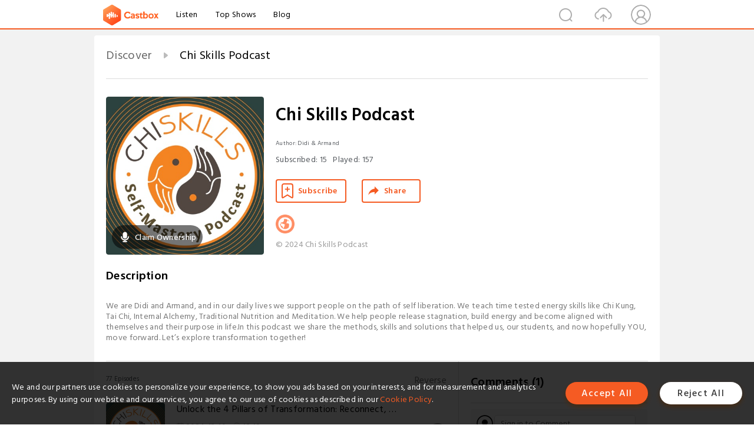

--- FILE ---
content_type: text/html; charset=utf-8
request_url: https://castbox.fm/channel/id3771296?utm_campaign=ex_share_ch&utm_medium=exlink
body_size: 19552
content:
<!DOCTYPE html>
<html lang="en">
<head>
  <meta charset="utf-8">
  <title>Chi Skills Podcast | Listen Free on Castbox.</title>
  <link rel="canonical" href="https://castbox.fm/channel/Chi-Skills-Podcast-id6107408" >
  <link rel="amphtml" href="https://castbox.fm/channel/Chi-Skills-Podcast-id6107408?amp=1" >
  <link rel="dns-prefetch" href="https//s3.castbox.fm">
  <link rel="dns-prefetch" href="https//everest.castbox.fm">
  <link rel="dns-prefetch" href="https//data.castbox.fm">
  <meta http-equiv="X-UA-Compatible" content="IE=edge,chrome=1">
  <meta name="viewport" content="width=device-width, initial-scale=1, user-scalable=no" >
  
  <link rel="icon" href="https://s3.castbox.fm/app/castbox/static/images/logo_120.png" type="image/x-icon">
  <meta name="apple-mobile-web-app-title" content="Castbox">
  <meta name="apple-mobile-web-app-capable" content="yes">
  <meta name="twitter:site" content="@CastBox_FM" >
  <meta name="twitter:creator" content="@CastBox_FM">
  <meta name="twitter:domain" content="castbox.fm">
  <meta name="twitter:card" content="summary" ><meta property="og:image:width" content="600" ><meta property="og:image:height" content="600" >
  <meta property="twitter:title" content="Chi Skills Podcast | Listen Free on Castbox." >
  <meta property="twitter:image" content="https://is1-ssl.mzstatic.com/image/thumb/Podcasts221/v4/66/4e/f4/664ef426-f600-05e1-8ee1-8009c5a7c301/mza_9722034160075174331.jpg/400x400bb.jpg" >
  <meta property="twitter:description" content="<br />      We are Didi and Armand, and in our daily lives we support people on the path of self liberation. We teach time tested energy skills like Chi..." >
  <meta property="al:ios:url" content="castbox://channel/Chi-Skills-Podcast-id6107408" >
  <meta property="al:ios:app_store_id" content="1100218439" >
  <meta property="al:ios:app_name" content="Castbox" >
  <meta property="al:android:url" content="castbox://channel/Chi-Skills-Podcast-id6107408" >
  <meta property="al:android:package" content="fm.castbox.audiobook.radio.podcast" >
  <meta property="al:android:app_name" content="Castbox" >
  <meta property="al:web:url" content="https://castbox.fm/channel/Chi-Skills-Podcast-id6107408" >
  <meta property="fb:app_id" content="1840752496197771" >
  <meta property="og:type" content="article" >
  <meta property="og:site_name" content="Castbox" />
  <meta property="og:url" content="https://castbox.fm/channel/Chi-Skills-Podcast-id6107408" >
  <meta property="og:image" content="https://is1-ssl.mzstatic.com/image/thumb/Podcasts221/v4/66/4e/f4/664ef426-f600-05e1-8ee1-8009c5a7c301/mza_9722034160075174331.jpg/400x400bb.jpg" >
  <meta property="og:title" content="Chi Skills Podcast | Listen Free on Castbox." >
  <meta property="og:description" content="<br />      We are Didi and Armand, and in our daily lives we support people on the path of self liberation. We teach time tested energy skills like Chi..." >
  <meta property="twitter:app:id:iphone" content="1243410543">
  <meta property="twitter:app:id:googleplay" content="fm.castbox.audiobook.radio.podcast">
  <meta name="description" content="<br />      We are Didi and Armand, and in our daily lives we support people on the path of self liberation. We teach time tested energy skills like Chi..." >
  <meta name="keywords" content="Chi Skills Podcast podcast, Education, Self-Improvement, Spirituality, Alternative Health, Health & Fitness, Religion & Spirituality" >
  <meta name="theme-color" content="rgba(40,64,56,1)" />
  <link rel="search" type="application/opensearchdescription+xml" href="https://castbox.fm/opensearch.xml" title="Castbox">
  <script type="application/ld+json">
{"@context":"http://schema.org","@type":"BreadcrumbList","itemListElement":[{"@type":"ListItem","position":1,"item":{"@id":"https://castbox.fm/home","name":"Channels","image":"https://s3.castbox.fm/app/castbox/static/images/logo.png"}},{"@type":"ListItem","position":2,"item":{"@id":"/channel/Chi-Skills-Podcast-id6107408","name":"Chi Skills Podcast","image":"https://is1-ssl.mzstatic.com/image/thumb/Podcasts221/v4/66/4e/f4/664ef426-f600-05e1-8ee1-8009c5a7c301/mza_9722034160075174331.jpg/400x400bb.jpg"}}]}
</script>
  <link href="https://fonts.googleapis.com/css?family=Hind+Siliguri:300,400,500,600" rel="stylesheet"><link rel="stylesheet" type="text/css" href="https://s3.castbox.fm/app/castbox/static/css/slick.min.css" >
  
  <link rel="manifest" id="pwaLink" href="/api/pwa/manifest.json?cid=6107408">
  
  
  <script type='text/javascript'>
    if (document.documentElement.clientWidth <= 720) {
      document.documentElement.style.fontSize = document.documentElement.clientWidth / 7.2 + 'px'
    } else {
      document.documentElement.style.fontSize = '100px'
    }
    window.onloadcallback=function(){}
  </script>
  
  <link data-chunk="global" rel="stylesheet" href="https://s3.castbox.fm/webstatic/css/vendors~global.96c36ed4.chunk.css">
<link data-chunk="global" rel="stylesheet" href="https://s3.castbox.fm/webstatic/css/global.c7478bb9.chunk.css">
<link data-chunk="castbox.main" rel="stylesheet" href="https://s3.castbox.fm/webstatic/css/castbox.main.ed6e5c24.chunk.css">
<link data-chunk="ch" rel="stylesheet" href="https://s3.castbox.fm/webstatic/css/ch.5b8889a4.chunk.css">
</head>
<body>
  <div id="root"><div class="castboxGlobal"><div style="width:0;height:0"><audio style="width:100%;height:100%" preload="auto"></audio></div><div class="castboxMain"><div class="mainBox"><div id="castboxHeader"><div class="castboxHeaderContainer"><div class="nav-item left navLogo"><a href="/?utm_campaign=ex_share_ch&amp;utm_medium=exlink"><img class="logoTextCover" src="https://s3.castbox.fm/webstatic/images/navLogo.c3d5a81b.png"/></a><a class="nav-item link" href="/home?utm_campaign=ex_share_ch&amp;utm_medium=exlink">Listen</a><a class="nav-item link" href="/categories/0?utm_campaign=ex_share_ch&amp;utm_medium=exlink">Top Shows</a><a class="nav-item link" href="/blog">Blog</a></div><div><div class="nav-item right topUserNav"><div class="userNav right"><div class="userNav-icon"><img class="userNav-img" src="https://s3.castbox.fm/webstatic/images/userIcon.06c408dc.png"/></div></div></div><div class="nav-item right upload"><a href="/creator/upload?utm_campaign=ex_share_ch&amp;utm_medium=exlink"><img class="img" src="https://s3.castbox.fm/webstatic/images/upload_icon.521c956a.png"/></a></div><div class="nav-item right search"><img class="img" src="https://s3.castbox.fm/webstatic/images/search_icon.3958760d.png"/></div></div></div></div><div style="padding-bottom:10px;min-height:100vh" id="childrenBox" class="childrenBox"><div class="topCon"></div><div class="topLeftCon"></div><div class="topRightCon"></div><div class="clearfix childContent" id="trackList"><div style="text-align:left" class="guru-breadcrumb"><span class="guru-breadcrumb-item"><span style="max-width:80%" class="breadcrumb-text"><a href="/home">Discover</a></span><img class="breadcrumbImage" src="[data-uri]"/></span><span class="guru-breadcrumb-item active"><span style="max-width:80%" class="breadcrumb-text">Chi Skills Podcast</span></span></div><div class="ch_feed"><div class="ch_feed-top clearfix"><div class="ch_feed-cover" data-ch-id="fdc596b65eae45f7940c0081011f5af8e2648b67"><div style="display:inline-block;height:100%;width:100%;overflow:hidden;border-radius:4px;background-color:#A9B8AD" class="coverImgContainer"><img style="display:inline-block;opacity:1;width:100%;height:100%" src="https://is1-ssl.mzstatic.com/image/thumb/Podcasts221/v4/66/4e/f4/664ef426-f600-05e1-8ee1-8009c5a7c301/mza_9722034160075174331.jpg/400x400bb.jpg" class="img" alt="Chi Skills Podcast" title="Chi Skills Podcast"/></div><div style="position:absolute;bottom:22px;left:10px"><div class="claim-modal"><div class="claim-modal-claim-btn"><i class="claim-modal-claim-btn-icon"><img src="https://s3.castbox.fm/e8/fa/80/a2defc4275855754aec42adc5d.svg"/></i><span>Claim Ownership</span></div></div></div></div><div class="ch_feed_info"><h1 title="Chi Skills Podcast" class="ch_feed_info_title"><div id="box-pro-ellipsis-176284588350068" class="box-ellipsis box-ellipsis-lineClamp"><style>#box-pro-ellipsis-176284588350068{-webkit-line-clamp:2;}</style><span>Chi Skills Podcast</span></div></h1><div class="channelInfo"><p class="author">Author<!-- -->: <!-- -->Didi &amp; Armand</p><span class="count sub_count">Subscribed<!-- -->:<!-- --> <!-- -->15</span><span class="count play_count">Played<!-- -->:<!-- --> <!-- -->157</span></div><div class="funcBtn"><div style="display:inline-block" class=""><div class="subscribeBtn">Subscribe</div></div><span><div class="sharePageBtn">Share</div></span></div><div class="ch_feed-socials"><a rel="nofollow" target="_blank" href="https://www.chiskills.com/podcasts/chi-skills-podcast-3"><img class="ch_feed-socials-item" src="https://s3.castbox.fm/webstatic/images/homelink.fb715380.png"/></a></div><div class="ch_feed-copyright">© 2024 Chi Skills Podcast</div><p class="des-title">Description</p><div class="des-con"><div><br />      We are Didi and Armand, and in our daily lives we support people on the path of self liberation. We teach time tested energy skills like Chi Kung, Tai Chi, Internal Alchemy, Traditional Nutrition and Meditation. We help people release stagnation, build energy and become aligned with themselves and their purpose in life.In this podcast we share the methods, skills and solutions that helped us, our students, and now hopefully YOU, move forward. Let’s explore transformation together!<br />    </div></div></div></div><div><div style="display:none"></div></div></div><div class="leftContainer"><div class="main"><div class="topRow clearfix"><div class="con"><div class="trackListCon"><div class="clearfix"><div class="trackListCon_title">77<!-- --> Episodes</div><div class="right funcBtn"><span class="funcBtn-item">Reverse</span></div></div><div id="trackListCon_list" class="trackListCon_list"><div><section class="episodeRow opacityinAnimate"><div class="ep-item"><div class="ep-item-cover"><a href="/episode/Unlock-the-4-Pillars-of-Transformation%3A-Reconnect%2C-Heal%2C-Master%2C-Thrive-id6107408-id761540188"><div style="display:inline-block;height:100%;width:100%;overflow:hidden;border-radius:4px;background-color:#A9B8AD" class="coverImgContainer"><img style="display:inline-block;opacity:1;width:100%;height:100%" src="https://s3.castbox.fm/70/3f/0c/11e989764dbafbcd659dc021e4225080fe_scaled_v1_400.jpg" class="image" alt="Unlock the 4 Pillars of Transformation: Reconnect, Heal, Master, Thrive" title="Unlock the 4 Pillars of Transformation: Reconnect, Heal, Master, Thrive"/></div></a></div><div class="ep-item-con"><a href="/episode/Unlock-the-4-Pillars-of-Transformation%3A-Reconnect%2C-Heal%2C-Master%2C-Thrive-id6107408-id761540188"><p title="Unlock the 4 Pillars of Transformation: Reconnect, Heal, Master, Thrive" class="ep-item-con-title"><span class="ellipsis" style="display:inline-block">Unlock the 4 Pillars of Transformation: Reconnect, Heal, Master, Thrive</span></p></a><p class="ep-item-con-des"><span class="item icon date">2024-12-10</span><span class="item icon time">18:19</span><span class="item"></span></p><div class="ep-item-con-btns"><p class="btn-item like"></p><span class="btn-item add-2epl"><div class="playlists-modal"><div class="playlists-modal-target"><div class="add-2epl-btn"></div></div></div></span><span class="btn-item add-2epl more-point"><div class="playlists-modal"><div class="playlists-modal-target"><div class="add-2epl-btn epl-more-action"></div></div></div></span></div></div><div class="ep-item-ctrls"><a class="ctrlItem play" href="/episode/Unlock-the-4-Pillars-of-Transformation%3A-Reconnect%2C-Heal%2C-Master%2C-Thrive-id6107408-id761540188"></a></div></div><div class="audiobox"></div><div class="ep-item-desmodal"><div class="ep-item-desmodal-con">In this podcast, we guide you through the 4 Pillars of Transformation: Reconnection, Self-Healing, Self-Mastery, and Purpose. Discover how these pillars not only provide a framework for personal growth but also pave the way to lasting inner power and clarity. 
Whether you’re new to internal work or experienced in Chi Kung, Neikung, or Hermetics, this podcast offers insights and inspiration to deepen your journey of personal transformation. 
Discover the transformative power of the Online Core Essentials Chi Kung Course! 👉 Join the Course Now: https://www.chiskills.com/core-essentials-course. 
You can also join our 2025 live 5-day summer workshops in the Netherlands: https://chiskills.mykajabi.com/workshops2025 
#PersonalGrowth #Transformation #ChiKung #SelfHealing #Podcast #neikung #hermetics</div></div></section><section class="episodeRow opacityinAnimate"><div class="ep-item"><div class="ep-item-cover"><a href="/episode/The-Power-of-Food-to-Transform-Your-Energy%3A-Discover-Nutritional-Chi-Kung-id6107408-id759003124"><div style="display:inline-block;height:100%;width:100%;overflow:hidden;border-radius:4px;background-color:#A9B8AD" class="coverImgContainer"><img style="display:inline-block;opacity:1;width:100%;height:100%" src="https://s3.castbox.fm/70/3f/0c/11e989764dbafbcd659dc021e4225080fe_scaled_v1_400.jpg" class="image" alt="The Power of Food to Transform Your Energy: Discover Nutritional Chi Kung" title="The Power of Food to Transform Your Energy: Discover Nutritional Chi Kung"/></div></a></div><div class="ep-item-con"><a href="/episode/The-Power-of-Food-to-Transform-Your-Energy%3A-Discover-Nutritional-Chi-Kung-id6107408-id759003124"><p title="The Power of Food to Transform Your Energy: Discover Nutritional Chi Kung" class="ep-item-con-title"><span class="ellipsis" style="display:inline-block">The Power of Food to Transform Your Energy: Discover Nutritional Chi Kung</span></p></a><p class="ep-item-con-des"><span class="item icon date">2024-12-03</span><span class="item icon time">26:10</span><span class="item"></span></p><div class="ep-item-con-btns"><p class="btn-item like"></p><span class="btn-item add-2epl"><div class="playlists-modal"><div class="playlists-modal-target"><div class="add-2epl-btn"></div></div></div></span><span class="btn-item add-2epl more-point"><div class="playlists-modal"><div class="playlists-modal-target"><div class="add-2epl-btn epl-more-action"></div></div></div></span></div></div><div class="ep-item-ctrls"><a class="ctrlItem play" href="/episode/The-Power-of-Food-to-Transform-Your-Energy%3A-Discover-Nutritional-Chi-Kung-id6107408-id759003124"></a></div></div><div class="audiobox"></div><div class="ep-item-desmodal"><div class="ep-item-desmodal-con">In this episode, we explore how food influences your energy on deeper, often overlooked levels. We talk about how your energy and the energy of food interact with each other. And we look at eating as a form of Chi Kung; we influence our state. Now it’s time to do it consciously. 
A great way to start, is with Chi Kung. Awaken your energy system, and be aware of yourself physically, astrally and mentally. 
Are you interested in learning more about Chi Kung? Join our Online Core Essentials Chi Kung Course: https://www.chiskills.com/core-essentials-course.</div></div></section><section class="episodeRow opacityinAnimate"><div class="ep-item"><div class="ep-item-cover"><a href="/episode/The-quest-for-Self-Mastery-id6107408-id745249604"><div style="display:inline-block;height:100%;width:100%;overflow:hidden;border-radius:4px;background-color:#A9B8AD" class="coverImgContainer"><img style="display:inline-block;opacity:1;width:100%;height:100%" src="https://s3.castbox.fm/70/3f/0c/11e989764dbafbcd659dc021e4225080fe_scaled_v1_400.jpg" class="image" alt="The quest for Self-Mastery" title="The quest for Self-Mastery"/></div></a></div><div class="ep-item-con"><a href="/episode/The-quest-for-Self-Mastery-id6107408-id745249604"><p title="The quest for Self-Mastery" class="ep-item-con-title"><span class="ellipsis" style="display:inline-block">The quest for Self-Mastery</span></p></a><p class="ep-item-con-des"><span class="item icon date">2024-10-16</span><span class="item icon time">29:00</span><span class="item"></span></p><div class="ep-item-con-btns"><p class="btn-item like"></p><span class="btn-item add-2epl"><div class="playlists-modal"><div class="playlists-modal-target"><div class="add-2epl-btn"></div></div></div></span><span class="btn-item add-2epl more-point"><div class="playlists-modal"><div class="playlists-modal-target"><div class="add-2epl-btn epl-more-action"></div></div></div></span></div></div><div class="ep-item-ctrls"><a class="ctrlItem play" href="/episode/The-quest-for-Self-Mastery-id6107408-id745249604"></a></div></div><div class="audiobox"></div><div class="ep-item-desmodal"><div class="ep-item-desmodal-con">We’re excited to announce that our Private Mentoring Self-Mastery Program will open its doors next week on Tuesday, October 22nd!
 We’ve combined our expertise in Chi Kung, Hermetics, and Nutritional Chi Kung into a comprehensive 6-module, 10.5-month personal development program. This cohesive system integrates energy work and provides a clear roadmap to guide you into your true power. 
We’re opening the door for only 3 participants at this time. To celebrate the start of this private mentoring program, we’re offering an extra month of coaching, making the program 11.5 months in total. 
Imagine yourself a year from now—where could you be? 
If you want to keep updated, subscribe to our newsletter: https://www.chiskills.com/subscribenewsletter</div></div></section><section class="episodeRow opacityinAnimate"><div class="ep-item"><div class="ep-item-cover"><a href="/episode/The-biggest-breakthrough-in-my-training%3B-The-First-Transformation-id6107408-id690036683"><div style="display:inline-block;height:100%;width:100%;overflow:hidden;border-radius:4px;background-color:#A9B8AD" class="coverImgContainer"><img style="display:inline-block;opacity:1;width:100%;height:100%" src="https://s3.castbox.fm/70/3f/0c/11e989764dbafbcd659dc021e4225080fe_scaled_v1_400.jpg" class="image" alt="The biggest breakthrough in my training; The First Transformation" title="The biggest breakthrough in my training; The First Transformation"/></div></a></div><div class="ep-item-con"><a href="/episode/The-biggest-breakthrough-in-my-training%3B-The-First-Transformation-id6107408-id690036683"><p title="The biggest breakthrough in my training; The First Transformation" class="ep-item-con-title"><span class="ellipsis" style="display:inline-block">The biggest breakthrough in my training; The First Transformation</span></p></a><p class="ep-item-con-des"><span class="item icon date">2024-02-22</span><span class="item icon time">22:30</span><span class="item"></span></p><div class="ep-item-con-btns"><p class="btn-item like"></p><span class="btn-item add-2epl"><div class="playlists-modal"><div class="playlists-modal-target"><div class="add-2epl-btn"></div></div></div></span><span class="btn-item add-2epl more-point"><div class="playlists-modal"><div class="playlists-modal-target"><div class="add-2epl-btn epl-more-action"></div></div></div></span></div></div><div class="ep-item-ctrls"><a class="ctrlItem play" href="/episode/The-biggest-breakthrough-in-my-training%3B-The-First-Transformation-id6107408-id690036683"></a></div></div><div class="audiobox"></div><div class="ep-item-desmodal"><div class="ep-item-desmodal-con">The First Transformation gave me a real breakthrough in my internal training. It was the doorway to The Now. It changed everything from that point froward. Enjoy listening! We mention the Core Essential Chi Kung Course. You can find more information on this course: Sign up for the Core Essentials Chi Kung Course (chiskills.com)If you want more information on the 5-day summer workshops: Internal Training Intensive 2024 (chiskills.com)</div></div></section><section class="episodeRow opacityinAnimate"><div class="ep-item"><div class="ep-item-cover"><a href="/episode/I-feel-Energy%2C-now-what--The-beginning-stages-of-Energywork.-id6107408-id690036682"><div style="display:inline-block;height:100%;width:100%;overflow:hidden;border-radius:4px;background-color:#A9B8AD" class="coverImgContainer"><img style="display:inline-block;opacity:1;width:100%;height:100%" src="https://s3.castbox.fm/70/3f/0c/11e989764dbafbcd659dc021e4225080fe_scaled_v1_400.jpg" class="image" alt="I feel Energy, now what? The beginning stages of Energywork." title="I feel Energy, now what? The beginning stages of Energywork."/></div></a></div><div class="ep-item-con"><a href="/episode/I-feel-Energy%2C-now-what--The-beginning-stages-of-Energywork.-id6107408-id690036682"><p title="I feel Energy, now what? The beginning stages of Energywork." class="ep-item-con-title"><span class="ellipsis" style="display:inline-block">I feel Energy, now what? The beginning stages of Energywork.</span></p></a><p class="ep-item-con-des"><span class="item icon date">2024-02-14</span><span class="item icon time">25:05</span><span class="item"></span></p><div class="ep-item-con-btns"><p class="btn-item like"></p><span class="btn-item add-2epl"><div class="playlists-modal"><div class="playlists-modal-target"><div class="add-2epl-btn"></div></div></div></span><span class="btn-item add-2epl more-point"><div class="playlists-modal"><div class="playlists-modal-target"><div class="add-2epl-btn epl-more-action"></div></div></div></span></div></div><div class="ep-item-ctrls"><a class="ctrlItem play" href="/episode/I-feel-Energy%2C-now-what--The-beginning-stages-of-Energywork.-id6107408-id690036682"></a></div></div><div class="audiobox"></div><div class="ep-item-desmodal"><div class="ep-item-desmodal-con">&quot;I feel Energy, now what?&quot; is a question that we often get. In this podcast we explore the first methods of Energywork, which takes place on the vital energy plateau. We can release, move and balance our energy on this frequency. All of this work already has a great impact, and it also sets up the stage for working on what comes next on the vibrational scale (astral, mental, akasha &amp; non-dual light). We mention the Core Essential Chi Kung Course. You can find more information on this course: Sign up for the Core Essentials Chi Kung Course (chiskills.com)If you want more information on the 5-day summer workshops: Internal Training Intensive 2024 (chiskills.com)</div></div></section><section class="episodeRow opacityinAnimate"><div class="ep-item"><div class="ep-item-cover"><a href="/episode/Without-these-principles%2C-it&#x27;s-just-not-gonna-work.-id6107408-id690036681"><div style="display:inline-block;height:100%;width:100%;overflow:hidden;border-radius:4px;background-color:#A9B8AD" class="coverImgContainer"><img style="display:inline-block;opacity:1;width:100%;height:100%" src="https://s3.castbox.fm/70/3f/0c/11e989764dbafbcd659dc021e4225080fe_scaled_v1_400.jpg" class="image" alt="Without these principles, it&#x27;s just not gonna work." title="Without these principles, it&#x27;s just not gonna work."/></div></a></div><div class="ep-item-con"><a href="/episode/Without-these-principles%2C-it&#x27;s-just-not-gonna-work.-id6107408-id690036681"><p title="Without these principles, it&#x27;s just not gonna work." class="ep-item-con-title"><span class="ellipsis" style="display:inline-block">Without these principles, it&#x27;s just not gonna work.</span></p></a><p class="ep-item-con-des"><span class="item icon date">2024-01-31</span><span class="item icon time">16:30</span><span class="item"></span></p><div class="ep-item-con-btns"><p class="btn-item like"></p><span class="btn-item add-2epl"><div class="playlists-modal"><div class="playlists-modal-target"><div class="add-2epl-btn"></div></div></div></span><span class="btn-item add-2epl more-point"><div class="playlists-modal"><div class="playlists-modal-target"><div class="add-2epl-btn epl-more-action"></div></div></div></span></div></div><div class="ep-item-ctrls"><a class="ctrlItem play" href="/episode/Without-these-principles%2C-it&#x27;s-just-not-gonna-work.-id6107408-id690036681"></a></div></div><div class="audiobox"></div><div class="ep-item-desmodal"><div class="ep-item-desmodal-con">You can find the internal principles and excercises, we are talking about in the podcast, in the Core Essential Chi Kung Course. You can find more information on this course: https://chiskills.mykajabi.com/core-essentials-courseIn this podcast we talk about the physical internal principles and the importance of why we always start the Chi Kung journey here. Enjoy listening!</div></div></section><section class="episodeRow opacityinAnimate"><div class="ep-item"><div class="ep-item-cover"><a href="/episode/Accelerate-your-progress-with-24h-training-id6107408-id690036680"><div style="display:inline-block;height:100%;width:100%;overflow:hidden;border-radius:4px;background-color:#A9B8AD" class="coverImgContainer"><img style="display:inline-block;opacity:1;width:100%;height:100%" src="https://s3.castbox.fm/70/3f/0c/11e989764dbafbcd659dc021e4225080fe_scaled_v1_400.jpg" class="image" alt="Accelerate your progress with 24h training" title="Accelerate your progress with 24h training"/></div></a></div><div class="ep-item-con"><a href="/episode/Accelerate-your-progress-with-24h-training-id6107408-id690036680"><p title="Accelerate your progress with 24h training" class="ep-item-con-title"><span class="ellipsis" style="display:inline-block">Accelerate your progress with 24h training</span></p></a><p class="ep-item-con-des"><span class="item icon date">2024-01-24</span><span class="item icon time">19:22</span><span class="item"></span></p><div class="ep-item-con-btns"><p class="btn-item like"></p><span class="btn-item add-2epl"><div class="playlists-modal"><div class="playlists-modal-target"><div class="add-2epl-btn"></div></div></div></span><span class="btn-item add-2epl more-point"><div class="playlists-modal"><div class="playlists-modal-target"><div class="add-2epl-btn epl-more-action"></div></div></div></span></div></div><div class="ep-item-ctrls"><a class="ctrlItem play" href="/episode/Accelerate-your-progress-with-24h-training-id6107408-id690036680"></a></div></div><div class="audiobox"></div><div class="ep-item-desmodal"><div class="ep-item-desmodal-con">You can find the excercises, we are talking about in the podcast, in the Core Essential Chi Kung Course. You can find more information on this course: https://chiskills.mykajabi.com/core-essentials-course24h training means taking a theme or excercise out of your practice and focus on this theme or excercise during your entire day. Doing this, gives your training a boost, and it has many other great benefits, which we share in this podcast. Enjoy listening!</div></div></section><section class="episodeRow opacityinAnimate"><div class="ep-item"><div class="ep-item-cover"><a href="/episode/True-internal-relaxation--Song-explained.-id6107408-id690036679"><div style="display:inline-block;height:100%;width:100%;overflow:hidden;border-radius:4px;background-color:#A9B8AD" class="coverImgContainer"><img style="display:inline-block;opacity:1;width:100%;height:100%" src="https://s3.castbox.fm/70/3f/0c/11e989764dbafbcd659dc021e4225080fe_scaled_v1_400.jpg" class="image" alt="True internal relaxation? Song explained." title="True internal relaxation? Song explained."/></div></a></div><div class="ep-item-con"><a href="/episode/True-internal-relaxation--Song-explained.-id6107408-id690036679"><p title="True internal relaxation? Song explained." class="ep-item-con-title"><span class="ellipsis" style="display:inline-block">True internal relaxation? Song explained.</span></p></a><p class="ep-item-con-des"><span class="item icon date">2023-09-27</span><span class="item icon time">20:41</span><span class="item"></span></p><div class="ep-item-con-btns"><p class="btn-item like"></p><span class="btn-item add-2epl"><div class="playlists-modal"><div class="playlists-modal-target"><div class="add-2epl-btn"></div></div></div></span><span class="btn-item add-2epl more-point"><div class="playlists-modal"><div class="playlists-modal-target"><div class="add-2epl-btn epl-more-action"></div></div></div></span></div></div><div class="ep-item-ctrls"><a class="ctrlItem play" href="/episode/True-internal-relaxation--Song-explained.-id6107408-id690036679"></a></div></div><div class="audiobox"></div><div class="ep-item-desmodal"><div class="ep-item-desmodal-con">Relax, relax, relax... is that what we&#x27;re looking for in Tai Chi and other internal (martial) arts? Or is there more to this story. If you want to find out, listen to this podcast. Enjoy!In the podcast we talk about different excercises to understand Song. You can find these excercises in our Core Essential Chi Kung Course. More information: https://chiskills.mykajabi.com/core-essentials-course</div></div></section><section class="episodeRow opacityinAnimate"><div class="ep-item"><div class="ep-item-cover"><a href="/episode/Chi-Kung%3A-The-art-of-Being-Open-id6107408-id690036678"><div style="display:inline-block;height:100%;width:100%;overflow:hidden;border-radius:4px;background-color:#A9B8AD" class="coverImgContainer"><img style="display:inline-block;opacity:1;width:100%;height:100%" src="https://s3.castbox.fm/70/3f/0c/11e989764dbafbcd659dc021e4225080fe_scaled_v1_400.jpg" class="image" alt="Chi Kung: The art of Being Open" title="Chi Kung: The art of Being Open"/></div></a></div><div class="ep-item-con"><a href="/episode/Chi-Kung%3A-The-art-of-Being-Open-id6107408-id690036678"><p title="Chi Kung: The art of Being Open" class="ep-item-con-title"><span class="ellipsis" style="display:inline-block">Chi Kung: The art of Being Open</span></p></a><p class="ep-item-con-des"><span class="item icon date">2023-08-23</span><span class="item icon time">17:22</span><span class="item"></span></p><div class="ep-item-con-btns"><p class="btn-item like"></p><span class="btn-item add-2epl"><div class="playlists-modal"><div class="playlists-modal-target"><div class="add-2epl-btn"></div></div></div></span><span class="btn-item add-2epl more-point"><div class="playlists-modal"><div class="playlists-modal-target"><div class="add-2epl-btn epl-more-action"></div></div></div></span></div></div><div class="ep-item-ctrls"><a class="ctrlItem play" href="/episode/Chi-Kung%3A-The-art-of-Being-Open-id6107408-id690036678"></a></div></div><div class="audiobox"></div><div class="ep-item-desmodal"><div class="ep-item-desmodal-con">Open is the magic word in Chi Kung training. But what does this mean? And what are the benefits of being open? In this podcast we answer these questions. Enjoy!</div></div></section><section class="episodeRow opacityinAnimate"><div class="ep-item"><div class="ep-item-cover"><a href="/episode/Purpose%3A-What-life-wants-from-you.-id6107408-id690036677"><div style="display:inline-block;height:100%;width:100%;overflow:hidden;border-radius:4px;background-color:#A9B8AD" class="coverImgContainer"><img style="display:inline-block;opacity:1;width:100%;height:100%" src="https://s3.castbox.fm/70/3f/0c/11e989764dbafbcd659dc021e4225080fe_scaled_v1_400.jpg" class="image" alt="Purpose: What life wants from you." title="Purpose: What life wants from you."/></div></a></div><div class="ep-item-con"><a href="/episode/Purpose%3A-What-life-wants-from-you.-id6107408-id690036677"><p title="Purpose: What life wants from you." class="ep-item-con-title"><span class="ellipsis" style="display:inline-block">Purpose: What life wants from you.</span></p></a><p class="ep-item-con-des"><span class="item icon date">2023-07-05</span><span class="item icon time">16:53</span><span class="item"></span></p><div class="ep-item-con-btns"><p class="btn-item like"></p><span class="btn-item add-2epl"><div class="playlists-modal"><div class="playlists-modal-target"><div class="add-2epl-btn"></div></div></div></span><span class="btn-item add-2epl more-point"><div class="playlists-modal"><div class="playlists-modal-target"><div class="add-2epl-btn epl-more-action"></div></div></div></span></div></div><div class="ep-item-ctrls"><a class="ctrlItem play" href="/episode/Purpose%3A-What-life-wants-from-you.-id6107408-id690036677"></a></div></div><div class="audiobox"></div><div class="ep-item-desmodal"><div class="ep-item-desmodal-con">Which question resonates more:What do I want from life? What does life want from me? In this podcast we investigate these two questions. And which one, supported by the Chi Kung process, leads to a higher purpose. Enjoy listening!If you like to keep updated, you can subscribe to our newsletter here. </div></div></section><section class="episodeRow opacityinAnimate"><div class="ep-item"><div class="ep-item-cover"><a href="/episode/The-most-Powerful-Paradigm-Shift-id6107408-id690036676"><div style="display:inline-block;height:100%;width:100%;overflow:hidden;border-radius:4px;background-color:#A9B8AD" class="coverImgContainer"><img style="display:inline-block;opacity:1;width:100%;height:100%" src="https://s3.castbox.fm/70/3f/0c/11e989764dbafbcd659dc021e4225080fe_scaled_v1_400.jpg" class="image" alt="The most Powerful Paradigm Shift" title="The most Powerful Paradigm Shift"/></div></a></div><div class="ep-item-con"><a href="/episode/The-most-Powerful-Paradigm-Shift-id6107408-id690036676"><p title="The most Powerful Paradigm Shift" class="ep-item-con-title"><span class="ellipsis" style="display:inline-block">The most Powerful Paradigm Shift</span></p></a><p class="ep-item-con-des"><span class="item icon date">2023-05-30</span><span class="item icon time">20:29</span><span class="item"></span></p><div class="ep-item-con-btns"><p class="btn-item like"></p><span class="btn-item add-2epl"><div class="playlists-modal"><div class="playlists-modal-target"><div class="add-2epl-btn"></div></div></div></span><span class="btn-item add-2epl more-point"><div class="playlists-modal"><div class="playlists-modal-target"><div class="add-2epl-btn epl-more-action"></div></div></div></span></div></div><div class="ep-item-ctrls"><a class="ctrlItem play" href="/episode/The-most-Powerful-Paradigm-Shift-id6107408-id690036676"></a></div></div><div class="audiobox"></div><div class="ep-item-desmodal"><div class="ep-item-desmodal-con">Live Online (ZOOM) Workshop + Q&amp;ASaturday June 10th 2023Sign up: Awakening the Energy Body Workshop (chiskills.com)7.30-9.30 pm (CEST) (link to timeconverter)Come join this 2 hour workshop, that will guide you through the process of waking up your energy body.  This is the first step to truly go internal, so you can start working with your energy.If you are a beginner, this workshop is a great place to start. And for anyone training Chi Kung or Tai Chi and missing the experience of energy, this will take your training to the next level.</div></div></section><section class="episodeRow opacityinAnimate"><div class="ep-item"><div class="ep-item-cover"><a href="/episode/Building-Internal-Power-Part-3%3A-Cleansing-the-Soul-id6107408-id690036675"><div style="display:inline-block;height:100%;width:100%;overflow:hidden;border-radius:4px;background-color:#A9B8AD" class="coverImgContainer"><img style="display:inline-block;opacity:1;width:100%;height:100%" src="https://s3.castbox.fm/70/3f/0c/11e989764dbafbcd659dc021e4225080fe_scaled_v1_400.jpg" class="image" alt="Building Internal Power Part 3: Cleansing the Soul" title="Building Internal Power Part 3: Cleansing the Soul"/></div></a></div><div class="ep-item-con"><a href="/episode/Building-Internal-Power-Part-3%3A-Cleansing-the-Soul-id6107408-id690036675"><p title="Building Internal Power Part 3: Cleansing the Soul" class="ep-item-con-title"><span class="ellipsis" style="display:inline-block">Building Internal Power Part 3: Cleansing the Soul</span></p></a><p class="ep-item-con-des"><span class="item icon date">2023-05-24</span><span class="item icon time">27:51</span><span class="item"></span></p><div class="ep-item-con-btns"><p class="btn-item like"></p><span class="btn-item add-2epl"><div class="playlists-modal"><div class="playlists-modal-target"><div class="add-2epl-btn"></div></div></div></span><span class="btn-item add-2epl more-point"><div class="playlists-modal"><div class="playlists-modal-target"><div class="add-2epl-btn epl-more-action"></div></div></div></span></div></div><div class="ep-item-ctrls"><a class="ctrlItem play" href="/episode/Building-Internal-Power-Part-3%3A-Cleansing-the-Soul-id6107408-id690036675"></a></div></div><div class="audiobox"></div><div class="ep-item-desmodal"><div class="ep-item-desmodal-con">Building Internal Power is a big part of the Chi Kung proces. In this series we like to take you through the stages of development. In this third part we talk about the soul (the astral body). A large part of the training focusses on the refinement of the soul and how we put awareness on all the layers we have stored there. Enjoy!Live Online (ZOOM) Workshop + Q&amp;ASaturday June 10th 2023Sign up: Awakening the Energy Body Workshop (chiskills.com)7.30-9.30 pm (CEST) (link to timeconverter)Come join this 2 hour workshop, that will guide you through the process of waking up your energy body.  This is the first step to truly go internal, so you can start working with your energy.If you are a beginner, this workshop is a great place to start. And for anyone training Chi Kung or Tai Chi and missing the experience of energy, this will take your training to the next level.</div></div></section><section class="episodeRow opacityinAnimate"><div class="ep-item"><div class="ep-item-cover"><a href="/episode/Building-Internal-Power-Part-2%3A-Resetting-your-Energy-id6107408-id690036674"><div style="display:inline-block;height:100%;width:100%;overflow:hidden;border-radius:4px;background-color:#A9B8AD" class="coverImgContainer"><img style="display:inline-block;opacity:1;width:100%;height:100%" src="https://s3.castbox.fm/70/3f/0c/11e989764dbafbcd659dc021e4225080fe_scaled_v1_400.jpg" class="image" alt="Building Internal Power Part 2: Resetting your Energy" title="Building Internal Power Part 2: Resetting your Energy"/></div></a></div><div class="ep-item-con"><a href="/episode/Building-Internal-Power-Part-2%3A-Resetting-your-Energy-id6107408-id690036674"><p title="Building Internal Power Part 2: Resetting your Energy" class="ep-item-con-title"><span class="ellipsis" style="display:inline-block">Building Internal Power Part 2: Resetting your Energy</span></p></a><p class="ep-item-con-des"><span class="item icon date">2023-05-17</span><span class="item icon time">26:50</span><span class="item"></span></p><div class="ep-item-con-btns"><p class="btn-item like"></p><span class="btn-item add-2epl"><div class="playlists-modal"><div class="playlists-modal-target"><div class="add-2epl-btn"></div></div></div></span><span class="btn-item add-2epl more-point"><div class="playlists-modal"><div class="playlists-modal-target"><div class="add-2epl-btn epl-more-action"></div></div></div></span></div></div><div class="ep-item-ctrls"><a class="ctrlItem play" href="/episode/Building-Internal-Power-Part-2%3A-Resetting-your-Energy-id6107408-id690036674"></a></div></div><div class="audiobox"></div><div class="ep-item-desmodal"><div class="ep-item-desmodal-con">Building Internal Power is a big part of the Chi Kung proces. In this series we like to take you through the stages of development. In this second part we talk about how we had to look ourselves in the mirror. The big question was where is our energy leaking. And what choices did we make once we are aware. Enjoy! Live Online (ZOOM) Workshop + Q&amp;ASaturday June 10th 2023Sign up: Awakening the Energy Body Workshop (chiskills.com)7.30-9.30 pm (CEST) (link to timeconverter)Come join this 2 hour workshop, that will guide you through the process of waking up your energy body.  This is the first step to truly go internal, so you can start working with your energy.If you are a beginner, this workshop is a great place to start. And for anyone training Chi Kung or Tai Chi and missing the experience of energy, this will take your training to the next level.</div></div></section><section class="episodeRow opacityinAnimate"><div class="ep-item"><div class="ep-item-cover"><a href="/episode/Building-Internal-Power-Part1%3A-Fascia-development-id6107408-id690036672"><div style="display:inline-block;height:100%;width:100%;overflow:hidden;border-radius:4px;background-color:#A9B8AD" class="coverImgContainer"><img style="display:inline-block;opacity:1;width:100%;height:100%" src="https://s3.castbox.fm/70/3f/0c/11e989764dbafbcd659dc021e4225080fe_scaled_v1_400.jpg" class="image" alt="Building Internal Power Part1: Fascia development" title="Building Internal Power Part1: Fascia development"/></div></a></div><div class="ep-item-con"><a href="/episode/Building-Internal-Power-Part1%3A-Fascia-development-id6107408-id690036672"><p title="Building Internal Power Part1: Fascia development" class="ep-item-con-title"><span class="ellipsis" style="display:inline-block">Building Internal Power Part1: Fascia development</span></p></a><p class="ep-item-con-des"><span class="item icon date">2023-05-01</span><span class="item icon time">28:17</span><span class="item"></span></p><div class="ep-item-con-btns"><p class="btn-item like"></p><span class="btn-item add-2epl"><div class="playlists-modal"><div class="playlists-modal-target"><div class="add-2epl-btn"></div></div></div></span><span class="btn-item add-2epl more-point"><div class="playlists-modal"><div class="playlists-modal-target"><div class="add-2epl-btn epl-more-action"></div></div></div></span></div></div><div class="ep-item-ctrls"><a class="ctrlItem play" href="/episode/Building-Internal-Power-Part1%3A-Fascia-development-id6107408-id690036672"></a></div></div><div class="audiobox"></div><div class="ep-item-desmodal"><div class="ep-item-desmodal-con">Building Internal Power is a big part of the Chi Kung proces. In this series we like to take you through the stages of development. In this first part we talk about our aproach on the topic, fascia development and much more. Enjoy! Come join one of our step by step, foundational Chi Kung workshops. Specifically designed for those of you seeking the internal principles that apply to Tai Chi or any of the internal (martial) arts. Here is your chance to get hands on experience in a small group setting. Discover the full potential of your internal training and accelerate your growth through multiple partner-excercises. Workshop 1:   22 - 26 May - FullWorkshop 2:   19 - 23 June Workshop 3:   17 - 21 July - FullWorkshop 4:   04 - 08 September More information: https://www.chiskills.com/chikungintensive2023For questions: chiskills@outlook.com</div></div></section><section class="episodeRow opacityinAnimate"><div class="ep-item"><div class="ep-item-cover"><a href="/episode/Cultivating-Stillness.-The-essence-of-Chi-Kung--id6107408-id690036671"><div style="display:inline-block;height:100%;width:100%;overflow:hidden;border-radius:4px;background-color:#A9B8AD" class="coverImgContainer"><img style="display:inline-block;opacity:1;width:100%;height:100%" src="https://s3.castbox.fm/70/3f/0c/11e989764dbafbcd659dc021e4225080fe_scaled_v1_400.jpg" class="image" alt="Cultivating Stillness. The essence of Chi Kung?" title="Cultivating Stillness. The essence of Chi Kung?"/></div></a></div><div class="ep-item-con"><a href="/episode/Cultivating-Stillness.-The-essence-of-Chi-Kung--id6107408-id690036671"><p title="Cultivating Stillness. The essence of Chi Kung?" class="ep-item-con-title"><span class="ellipsis" style="display:inline-block">Cultivating Stillness. The essence of Chi Kung?</span></p></a><p class="ep-item-con-des"><span class="item icon date">2023-04-24</span><span class="item icon time">27:49</span><span class="item"></span></p><div class="ep-item-con-btns"><p class="btn-item like"></p><span class="btn-item add-2epl"><div class="playlists-modal"><div class="playlists-modal-target"><div class="add-2epl-btn"></div></div></div></span><span class="btn-item add-2epl more-point"><div class="playlists-modal"><div class="playlists-modal-target"><div class="add-2epl-btn epl-more-action"></div></div></div></span></div></div><div class="ep-item-ctrls"><a class="ctrlItem play" href="/episode/Cultivating-Stillness.-The-essence-of-Chi-Kung--id6107408-id690036671"></a></div></div><div class="audiobox"></div><div class="ep-item-desmodal"><div class="ep-item-desmodal-con">Cultivating Stillness is a topic that is close to our harts. It&#x27;s one of the main reasons we started training. Experiencing so much noise in the outside world and in ourselves asked for this Chi Kung jouney. Enjoy listening! Come join one of our step by step, foundational Chi Kung workshops. Specifically designed for those of you seeking the internal principles that apply to Tai Chi or any of the internal (martial) arts. Here is your chance to get hands on experience in a small group setting. Discover the full potential of your internal training and accelerate your growth through multiple partner-excercises. Workshop 1:   22 - 26 May Workshop 2:   19 - 23 June Workshop 3:   17 - 21 July Workshop 4:   04 - 08 September More information: https://www.chiskills.com/chikungintensive2023For questions: chiskills@outlook.com</div></div></section><section class="episodeRow opacityinAnimate"><div class="ep-item"><div class="ep-item-cover"><a href="/episode/Mastering-your-diet-is-CRUCIAL-for-internal-development-id6107408-id690036670"><div style="display:inline-block;height:100%;width:100%;overflow:hidden;border-radius:4px;background-color:#A9B8AD" class="coverImgContainer"><img style="display:inline-block;opacity:1;width:100%;height:100%" src="https://s3.castbox.fm/70/3f/0c/11e989764dbafbcd659dc021e4225080fe_scaled_v1_400.jpg" class="image" alt="Mastering your diet is CRUCIAL for internal development" title="Mastering your diet is CRUCIAL for internal development"/></div></a></div><div class="ep-item-con"><a href="/episode/Mastering-your-diet-is-CRUCIAL-for-internal-development-id6107408-id690036670"><p title="Mastering your diet is CRUCIAL for internal development" class="ep-item-con-title"><span class="ellipsis" style="display:inline-block">Mastering your diet is CRUCIAL for internal development</span></p></a><p class="ep-item-con-des"><span class="item icon date">2023-03-22</span><span class="item icon time">22:28</span><span class="item"></span></p><div class="ep-item-con-btns"><p class="btn-item like"></p><span class="btn-item add-2epl"><div class="playlists-modal"><div class="playlists-modal-target"><div class="add-2epl-btn"></div></div></div></span><span class="btn-item add-2epl more-point"><div class="playlists-modal"><div class="playlists-modal-target"><div class="add-2epl-btn epl-more-action"></div></div></div></span></div></div><div class="ep-item-ctrls"><a class="ctrlItem play" href="/episode/Mastering-your-diet-is-CRUCIAL-for-internal-development-id6107408-id690036670"></a></div></div><div class="audiobox"></div><div class="ep-item-desmodal"><div class="ep-item-desmodal-con">You are energy. Food is energy. Everything you eat effects your state. When you are aware of this, and you have a system to work with, eating becomes a powerfull Chi Kung excercise. Enjoy listening! Join us this coming Spring/ Summer for one of our Chi Kung Intensives in the Netherlands: https://www.chiskills.com/chikungintensive2023</div></div></section><section class="episodeRow opacityinAnimate"><div class="ep-item"><div class="ep-item-cover"><a href="/episode/Your-6-Level-Chi-Kung-Framework-for-Internal-Succes-id6107408-id690036669"><div style="display:inline-block;height:100%;width:100%;overflow:hidden;border-radius:4px;background-color:#A9B8AD" class="coverImgContainer"><img style="display:inline-block;opacity:1;width:100%;height:100%" src="https://s3.castbox.fm/70/3f/0c/11e989764dbafbcd659dc021e4225080fe_scaled_v1_400.jpg" class="image" alt="Your 6 Level Chi Kung Framework for Internal Succes" title="Your 6 Level Chi Kung Framework for Internal Succes"/></div></a></div><div class="ep-item-con"><a href="/episode/Your-6-Level-Chi-Kung-Framework-for-Internal-Succes-id6107408-id690036669"><p title="Your 6 Level Chi Kung Framework for Internal Succes" class="ep-item-con-title"><span class="ellipsis" style="display:inline-block">Your 6 Level Chi Kung Framework for Internal Succes</span></p></a><p class="ep-item-con-des"><span class="item icon date">2023-03-08</span><span class="item icon time">32:50</span><span class="item"></span></p><div class="ep-item-con-btns"><p class="btn-item like"></p><span class="btn-item add-2epl"><div class="playlists-modal"><div class="playlists-modal-target"><div class="add-2epl-btn"></div></div></div></span><span class="btn-item add-2epl more-point"><div class="playlists-modal"><div class="playlists-modal-target"><div class="add-2epl-btn epl-more-action"></div></div></div></span></div></div><div class="ep-item-ctrls"><a class="ctrlItem play" href="/episode/Your-6-Level-Chi-Kung-Framework-for-Internal-Succes-id6107408-id690036669"></a></div></div><div class="audiobox"></div><div class="ep-item-desmodal"><div class="ep-item-desmodal-con">Your internal journey needs a clear and step by step framework. In this podcast you hear us go through the 6 level alchemy framework we use to help people find internal succes. Enjoy listening!Join our training: 2023 Spring/ Summer Chi Kung Intensives in the Netherlands: https://www.chiskills.com/chikungintensive2023Online Chi Kung Course: https://www.chiskills.com/core-essentials-course</div></div></section><section class="episodeRow opacityinAnimate"><div class="ep-item"><div class="ep-item-cover"><a href="/episode/Serious-about-Tai-Chi--Learn-Chi-Kung-first!-id6107408-id690036668"><div style="display:inline-block;height:100%;width:100%;overflow:hidden;border-radius:4px;background-color:#A9B8AD" class="coverImgContainer"><img style="display:inline-block;opacity:1;width:100%;height:100%" src="https://s3.castbox.fm/70/3f/0c/11e989764dbafbcd659dc021e4225080fe_scaled_v1_400.jpg" class="image" alt="Serious about Tai Chi? Learn Chi Kung first!" title="Serious about Tai Chi? Learn Chi Kung first!"/></div></a></div><div class="ep-item-con"><a href="/episode/Serious-about-Tai-Chi--Learn-Chi-Kung-first!-id6107408-id690036668"><p title="Serious about Tai Chi? Learn Chi Kung first!" class="ep-item-con-title"><span class="ellipsis" style="display:inline-block">Serious about Tai Chi? Learn Chi Kung first!</span></p></a><p class="ep-item-con-des"><span class="item icon date">2023-02-20</span><span class="item icon time">20:59</span><span class="item"></span></p><div class="ep-item-con-btns"><p class="btn-item like"></p><span class="btn-item add-2epl"><div class="playlists-modal"><div class="playlists-modal-target"><div class="add-2epl-btn"></div></div></div></span><span class="btn-item add-2epl more-point"><div class="playlists-modal"><div class="playlists-modal-target"><div class="add-2epl-btn epl-more-action"></div></div></div></span></div></div><div class="ep-item-ctrls"><a class="ctrlItem play" href="/episode/Serious-about-Tai-Chi--Learn-Chi-Kung-first!-id6107408-id690036668"></a></div></div><div class="audiobox"></div><div class="ep-item-desmodal"><div class="ep-item-desmodal-con">In this podcast you will learn why its so important to start with Chi Kung, before starting Tai Chi practice. Enjoy!Online Chi Kung Course: https://www.chiskills.com/core-essentials-course.2023 Spring/ Summer Chi Kung Intensives in the Netherlands: https://www.chiskills.com/chikungintensive2023</div></div></section><section class="episodeRow opacityinAnimate"><div class="ep-item"><div class="ep-item-cover"><a href="/episode/Our-online-course-is-live!-Energy-Work---Release%2C-Flow-%26-Balance.-id6107408-id690036667"><div style="display:inline-block;height:100%;width:100%;overflow:hidden;border-radius:4px;background-color:#A9B8AD" class="coverImgContainer"><img style="display:inline-block;opacity:1;width:100%;height:100%" src="https://s3.castbox.fm/70/3f/0c/11e989764dbafbcd659dc021e4225080fe_scaled_v1_400.jpg" class="image" alt="Our online course is live! Energy Work - Release, Flow &amp; Balance." title="Our online course is live! Energy Work - Release, Flow &amp; Balance."/></div></a></div><div class="ep-item-con"><a href="/episode/Our-online-course-is-live!-Energy-Work---Release%2C-Flow-%26-Balance.-id6107408-id690036667"><p title="Our online course is live! Energy Work - Release, Flow &amp; Balance." class="ep-item-con-title"><span class="ellipsis" style="display:inline-block">Our online course is live! Energy Work - Release, Flow &amp; Balance.</span></p></a><p class="ep-item-con-des"><span class="item icon date">2023-02-13</span><span class="item icon time">19:52</span><span class="item"></span></p><div class="ep-item-con-btns"><p class="btn-item like"></p><span class="btn-item add-2epl"><div class="playlists-modal"><div class="playlists-modal-target"><div class="add-2epl-btn"></div></div></div></span><span class="btn-item add-2epl more-point"><div class="playlists-modal"><div class="playlists-modal-target"><div class="add-2epl-btn epl-more-action"></div></div></div></span></div></div><div class="ep-item-ctrls"><a class="ctrlItem play" href="/episode/Our-online-course-is-live!-Energy-Work---Release%2C-Flow-%26-Balance.-id6107408-id690036667"></a></div></div><div class="audiobox"></div><div class="ep-item-desmodal"><div class="ep-item-desmodal-con">In this podcast we talk about our Core Essential Chi Kung Course, modules 3, 4 and 5.  After you have awakened your energybody, now it&#x27;s time to start working with the energy. This is what we do in modules 3, 4 and 5. You learn how to release, move and balance energy. Check for more information on the Core Essential Chi Kung Course https://www.chiskills.com/core-essentials-course.Enjoy listening!</div></div></section><section class="episodeRow opacityinAnimate"><div class="ep-item"><div class="ep-item-cover"><a href="/episode/My-first-lesson-ever%3A-Standing-practice-id6107408-id690036666"><div style="display:inline-block;height:100%;width:100%;overflow:hidden;border-radius:4px;background-color:#A9B8AD" class="coverImgContainer"><img style="display:inline-block;opacity:1;width:100%;height:100%" src="https://s3.castbox.fm/70/3f/0c/11e989764dbafbcd659dc021e4225080fe_scaled_v1_400.jpg" class="image" alt="My first lesson ever: Standing practice" title="My first lesson ever: Standing practice"/></div></a></div><div class="ep-item-con"><a href="/episode/My-first-lesson-ever%3A-Standing-practice-id6107408-id690036666"><p title="My first lesson ever: Standing practice" class="ep-item-con-title"><span class="ellipsis" style="display:inline-block">My first lesson ever: Standing practice</span></p></a><p class="ep-item-con-des"><span class="item icon date">2023-02-06</span><span class="item icon time">24:06</span><span class="item"></span></p><div class="ep-item-con-btns"><p class="btn-item like"></p><span class="btn-item add-2epl"><div class="playlists-modal"><div class="playlists-modal-target"><div class="add-2epl-btn"></div></div></div></span><span class="btn-item add-2epl more-point"><div class="playlists-modal"><div class="playlists-modal-target"><div class="add-2epl-btn epl-more-action"></div></div></div></span></div></div><div class="ep-item-ctrls"><a class="ctrlItem play" href="/episode/My-first-lesson-ever%3A-Standing-practice-id6107408-id690036666"></a></div></div><div class="audiobox"></div><div class="ep-item-desmodal"><div class="ep-item-desmodal-con">In this podcast we talk about Armands first Tai Chi lesson. It was not what he expected it would be, but what he learned in that first lesson served him well for the rest of his training and teaching. If you are interested in training Chi Kung, we now have The Core Essentials Chi Kung Course available.  Check https://www.chiskills.com/core-essentials-course.Enjoy listening!</div></div></section><div style="text-align:center" id="LoadInline"><img style="width:.84rem;max-width:64px;height:.84rem;max-height:64px" src="[data-uri]" alt="loading"/></div></div></div></div><div><a class="A_link" href="/channel/id3771296?skip=0&amp;limit=87">See More</a></div></div></div></div></div><div class="rightContainer"><div class="rightContainer-item"><div id="comments" class="commentList"><div class="commentList-title"><span>Comments<!-- --> <!-- -->(1)</span></div><div class="addComment clearfix"><form class="addCommentForm"><div class="commentInputBox"><input type="text" value="" class="commentInputBox-input" placeholder="Sign in to Comment"/><input type="submit" style="display:none"/></div><div class="userCover"><div style="display:inline-block;height:100%;width:100%;overflow:hidden;border-radius:4px;background-color:#A9B8AD" class="coverImgContainer"><img style="display:inline-block;opacity:1;width:100%;height:100%" src="[data-uri]" class="userCover-img"/></div></div></form></div><div class="commentList-box"><div style="overflow-y:scroll" class="commentListCon"><div><div class="commentItem opacityinAnimate"><div class="commentItemBox clearfix"><div class="left commentItemCover"><div style="height:24px" class="lazyload-placeholder"></div></div><h3 data-user="d19112da6adf46178b2a826291f608b2" class="commentItemTitle"><div class="username ellipsis">ThePathLessTraveled</div></h3><p data-id="65c0e8ada2209428e9c30a56" class="commentItemDes">The description of building concentration and stillness through standing, and then slowly learning to apply this to moving in tai chi was an eye opener thanks.</p><div class="commentItemCtrl clearfix"><div class="left commentItemDate">Feb 5th</div><div><div class="commentItemReply right">Reply<!-- --> </div></div></div></div><div class="replyInput"></div></div></div></div></div></div></div><div class="rightContainer-item adBanner fadeInUp animated"><div style="display:none"></div></div><div class="footer-wrapper "><div class="rightContainer-item downloadPlay"><div class="downloadPlay-title-empty"></div><div class="downloadPlay-item clearfix google"><div class="link"><a target="_black" href="https://play.google.com/store/apps/details?id=fm.castbox.audiobook.radio.podcast&amp;referrer=utm_source%3Dcastbox_web%26utm_medium%3Dlink%26utm_campaign%3Dweb_right_bar%26utm_content%3D"><img style="width:100%" class="store" src="https://s3.castbox.fm/fa/00/5a/19fd024f1fa0d92ce80cd72cfe.png" alt="Google Play" title="Google Play"/></a></div><div class="text">Download from Google Play</div></div><div class="downloadPlay-item clearfix google"><div class="link"><a target="_black" href="https://itunes.apple.com/app/castbox-radio/id1243410543?pt=118301901&amp;mt=8&amp;ct=web_right_bar"><img style="width:100%" class="store" src="https://s3.castbox.fm/8a/81/60/605a1c40698998c6ff2ba624ea.png" alt="Castbox" title="App Store"/></a></div><div class="text">Download from App Store</div></div></div><div class="rightFooter rightContainer-item clearfix"><ul class="footerLinks"><li class="footerLinks-item"><a href="https://helpcenter.castbox.fm/portal/kb">FAQs</a></li></ul><div class="footerCounrtySel"><div><div class="footer_select_country"><img class="countryCover" src="/app/castbox/static/images/flags/us.svg" alt="us"/><span class="countryName">United States</span></div></div></div></div></div></div></div></div><div class="mainBoxFooter"></div></div></div><div class="Toastify"></div></div></div>
  <script>
    window.__INITIAL_STATE__ = "%7B%22castbox%22%3A%7B%22listIsEnd%22%3A-1%2C%22navIsShow%22%3Afalse%2C%22summary%22%3A%5B%5D%2C%22genreInfo%22%3A%5B%5D%2C%22publisherList%22%3A%7B%22list%22%3A%5B%5D%2C%22category%22%3A%7B%7D%7D%2C%22hasMorePublisher%22%3Atrue%2C%22genreList%22%3A%7B%22list%22%3A%5B%5D%2C%22category%22%3A%7B%7D%7D%2C%22hasMoreGenre%22%3Atrue%2C%22episodeList%22%3A%7B%22list%22%3A%5B%5D%2C%22hasMore%22%3Atrue%2C%22loading%22%3Afalse%2C%22category%22%3A%7B%7D%7D%2C%22trendList%22%3A%7B%22list%22%3A%5B%5D%2C%22loading%22%3Afalse%2C%22hasMore%22%3Afalse%7D%2C%22netList%22%3A%5B%5D%2C%22search%22%3A%7B%22isFetch%22%3Afalse%2C%22fetchOver%22%3Afalse%2C%22list%22%3A%5B%5D%7D%2C%22hasMoreSearch%22%3Afalse%2C%22searchType%22%3A%22Channel%22%2C%22topPodcasts%22%3A%5B%5D%2C%22features%22%3A%5B%5D%2C%22recommendations%22%3A%5B%5D%2C%22keywords%22%3A%5B%5D%2C%22religions%22%3A%5B%5D%2C%22searchHistory%22%3A%5B%5D%2C%22showFooterLink%22%3Afalse%2C%22themeColor%22%3A%22rgba(40%2C64%2C56%2C1)%22%7D%2C%22ch%22%3A%7B%22chInfo%22%3A%7B%22episode_count%22%3A77%2C%22x_play_base%22%3A0%2C%22stat_cover_ext_color%22%3Atrue%2C%22keywords%22%3A%5B%22Education%22%2C%22Self-Improvement%22%2C%22Spirituality%22%2C%22Alternative%20Health%22%2C%22Health%20%26%20Fitness%22%2C%22Religion%20%26%20Spirituality%22%5D%2C%22cover_ext_color%22%3A%22-14139336%22%2C%22mongo_id%22%3A%22661180f1e69a6aa557d38cd0%22%2C%22show_id%22%3A%2260175dd0be48032ae2c588be%22%2C%22copyright%22%3A%22%C2%A9%202024%20Chi%20Skills%20Podcast%22%2C%22author%22%3A%22Didi%20%26%20Armand%22%2C%22is_key_channel%22%3Atrue%2C%22audiobook_categories%22%3A%5B%5D%2C%22comment_count%22%3A0%2C%22website%22%3A%22https%3A%2F%2Fwww.chiskills.com%2Fpodcasts%2Fchi-skills-podcast-3%22%2C%22rss_url%22%3A%22https%3A%2F%2Fapp.kajabi.com%2Fpodcasts%2F2147743871%2Ffeed%22%2C%22description%22%3A%22%5Cn%20%20%20%20%20%20We%20are%20Didi%20and%20Armand%2C%20and%20in%20our%20daily%20lives%20we%20support%20people%20on%20the%20path%20of%20self%20liberation.%20We%20teach%20time%20tested%20energy%20skills%20like%20Chi%20Kung%2C%20Tai%20Chi%2C%20Internal%20Alchemy%2C%20Traditional%20Nutrition%20and%20Meditation.%20We%20help%20people%20release%20stagnation%2C%20build%20energy%20and%20become%20aligned%20with%20themselves%20and%20their%20purpose%20in%20life.In%20this%20podcast%20we%20share%20the%20methods%2C%20skills%20and%20solutions%20that%20helped%20us%2C%20our%20students%2C%20and%20now%20hopefully%20YOU%2C%20move%20forward.%20Let%E2%80%99s%20explore%20transformation%20together!%5Cn%20%20%20%20%22%2C%22tags%22%3A%5B%22from-itunes%22%5D%2C%22editable%22%3Atrue%2C%22play_count%22%3A157%2C%22link%22%3A%22https%3A%2F%2Fwww.chiskills.com%2Fpodcasts%2Fchi-skills-podcast-3%22%2C%22categories%22%3A%5B10011%2C10083%2C10090%2C10059%2C10060%2C10004%2C10006%2C10039%2C10043%5D%2C%22x_subs_base%22%3A0%2C%22small_cover_url%22%3A%22https%3A%2F%2Fis1-ssl.mzstatic.com%2Fimage%2Fthumb%2FPodcasts221%2Fv4%2F66%2F4e%2Ff4%2F664ef426-f600-05e1-8ee1-8009c5a7c301%2Fmza_9722034160075174331.jpg%2F200x200bb.jpg%22%2C%22big_cover_url%22%3A%22https%3A%2F%2Fis1-ssl.mzstatic.com%2Fimage%2Fthumb%2FPodcasts221%2Fv4%2F66%2F4e%2Ff4%2F664ef426-f600-05e1-8ee1-8009c5a7c301%2Fmza_9722034160075174331.jpg%2F600x600bb.jpg%22%2C%22language%22%3A%22en%22%2C%22cid%22%3A6107408%2C%22latest_eid%22%3A761540188%2C%22release_date%22%3A%222024-12-10T13%3A00%3A00Z%22%2C%22title%22%3A%22Chi%20Skills%20Podcast%22%2C%22uri%22%3A%22%2Fch%2F6107408%22%2C%22https_cover_url%22%3A%22https%3A%2F%2Fis1-ssl.mzstatic.com%2Fimage%2Fthumb%2FPodcasts221%2Fv4%2F66%2F4e%2Ff4%2F664ef426-f600-05e1-8ee1-8009c5a7c301%2Fmza_9722034160075174331.jpg%2F400x400bb.jpg%22%2C%22channel_type%22%3A%22private%22%2C%22channel_id%22%3A%22fdc596b65eae45f7940c0081011f5af8e2648b67%22%2C%22sub_count%22%3A15%2C%22internal_product_id%22%3A%22cb.ch.6107408%22%2C%22social%22%3A%7B%22website%22%3A%22https%3A%2F%2Fwww.chiskills.com%2Fpodcasts%2Fchi-skills-podcast-3%22%7D%2C%22cover_web%22%3A%22https%3A%2F%2Fis1-ssl.mzstatic.com%2Fimage%2Fthumb%2FPodcasts221%2Fv4%2F66%2F4e%2Ff4%2F664ef426-f600-05e1-8ee1-8009c5a7c301%2Fmza_9722034160075174331.jpg%2F400x400bb.jpg%22%7D%2C%22overview%22%3A%7B%22latest_eid%22%3A761540188%2C%22sort_by%22%3A%22itunes_season%22%2C%22sort_order%22%3A0%2C%22cid%22%3A6107408%2C%22eids%22%3A%5B761540188%2C759003124%2C745249604%2C690036683%2C690036682%2C690036681%2C690036680%2C690036679%2C690036678%2C690036677%2C690036676%2C690036675%2C690036674%2C690036672%2C690036671%2C690036670%2C690036669%2C690036668%2C690036667%2C690036666%2C690036665%2C690036664%2C690036663%2C690036662%2C690036661%2C690036660%2C690036659%2C690036658%2C690036657%2C690036656%2C690036655%2C690036654%2C690036653%2C690036652%2C690036651%2C690036650%2C690036649%2C690036648%2C690036647%2C690036646%2C690036645%2C690036644%2C690036643%2C690036642%2C690036641%2C690036640%2C690036639%2C690036638%2C690036637%2C690036636%2C690036635%2C690036634%2C690036633%2C690036632%2C690036631%2C690036630%2C690036629%2C690036628%2C690036627%2C690036626%2C690036625%2C690036624%2C690036623%2C690036622%2C690036621%2C690036620%2C690036619%2C690036618%2C690036617%2C690036616%2C690036614%2C690036613%2C690036612%2C690036611%2C690036610%2C690036609%2C690036673%5D%7D%2C%22eps%22%3A%5B%7B%22website%22%3A%22https%3A%2F%2Fwww.chiskills.com%2Fpodcasts%2Fchi-skills-podcast-3%2Fepisodes%2F2148922728%22%2C%22cid%22%3A6107408%2C%22description%22%3A%22In%20this%20podcast%2C%20we%20guide%20you%20through%20the%204%20Pillars%20of%20Transformation%3A%20Reconnection%2C%20Self-Healing%2C%20Self-Mastery%2C%20and%20Purpose.%20Discover%20how%20these%20pillars%20not%20only%20provide%20a%20framework%20for%20personal%20growth%20but%20also%20pave%20the%20way%20to%20lasting%20inner%20power%20and%20clarity.%20%5CnWhether%20you%E2%80%99re%20new%20to%20internal%20work%20or%20experienced%20in%20Chi%20Kung%2C%20Neikung%2C%20or%20Hermetics%2C%20this%20podcast%20offers%20insights%20and%20inspiration%20to%20deepen%20your%20journey%20of%20personal%20transformation.%20%5CnDiscover%20the%20transformative%20power%20of%20the%20Online%20Core%20Essentials%20Chi%20Kung%20Course!%20%F0%9F%91%89%20Join%20the%20Course%20Now%3A%20https%3A%2F%2Fwww.chiskills.com%2Fcore-essentials-course.%20%5CnYou%20can%20also%20join%20our%202025%20live%205-day%20summer%20workshops%20in%20the%20Netherlands%3A%20https%3A%2F%2Fchiskills.mykajabi.com%2Fworkshops2025%20%5Cn%23PersonalGrowth%C2%A0%23Transformation%C2%A0%23ChiKung%C2%A0%23SelfHealing%C2%A0%23Podcast%C2%A0%23neikung%C2%A0%23hermetics%22%2C%22ep_desc_url%22%3A%22https%3A%2F%2Fcastbox.fm%2Fapp%2Fdes%2Fep%3Feid%3D761540188%22%2C%22internal_product_id%22%3A%22cb.ep.761540188%22%2C%22private%22%3Afalse%2C%22episode_id%22%3A%22fdc596b65eae45f7940c0081011f5af8e2648b67-8955bbdbd3fbc0c1cb84db50bb966cb9211f8733%22%2C%22play_count%22%3A2%2C%22like_count%22%3A0%2C%22video%22%3A0%2C%22cover_url%22%3A%22https%3A%2F%2Fs3.castbox.fm%2F70%2F3f%2F0c%2F11e989764dbafbcd659dc021e4225080fe_scaled_v1_400.jpg%22%2C%22duration%22%3A1099000%2C%22download_count%22%3A2%2C%22size%22%3A17594198%2C%22small_cover_url%22%3A%22https%3A%2F%2Fs3.castbox.fm%2F70%2F3f%2F0c%2F11e989764dbafbcd659dc021e4225080fe_scaled_v1_200.jpg%22%2C%22big_cover_url%22%3A%22https%3A%2F%2Fs3.castbox.fm%2F70%2F3f%2F0c%2F11e989764dbafbcd659dc021e4225080fe_scaled_v1_600.jpg%22%2C%22author%22%3A%22Didi%20%26%20Armand%22%2C%22url%22%3A%22https%3A%2F%2Fapp.kajabi.com%2Fpodcasts%2Fmedias%2F2148922728.mp3%22%2C%22release_date%22%3A%222024-12-10T13%3A00%3A00Z%22%2C%22title%22%3A%22Unlock%20the%204%20Pillars%20of%20Transformation%3A%20Reconnect%2C%20Heal%2C%20Master%2C%20Thrive%22%2C%22channel_id%22%3A%22fdc596b65eae45f7940c0081011f5af8e2648b67%22%2C%22comment_count%22%3A0%2C%22eid%22%3A761540188%2C%22urls%22%3A%5B%22https%3A%2F%2Fapp.kajabi.com%2Fpodcasts%2Fmedias%2F2148922728.mp3%22%5D%7D%2C%7B%22website%22%3A%22https%3A%2F%2Fwww.chiskills.com%2Fpodcasts%2Fchi-skills-podcast-3%2Fepisodes%2F2148917679%22%2C%22cid%22%3A6107408%2C%22description%22%3A%22In%20this%20episode%2C%20we%20explore%20how%20food%20influences%20your%20energy%20on%20deeper%2C%20often%20overlooked%20levels.%20We%20talk%20about%20how%20your%20energy%20and%20the%20energy%20of%20food%20interact%20with%20each%20other.%20And%20we%20look%20at%20eating%20as%20a%20form%20of%20Chi%20Kung%3B%20we%20influence%20our%20state.%20Now%20it%E2%80%99s%20time%20to%20do%20it%20consciously.%20%5CnA%20great%20way%20to%20start%2C%20is%20with%20Chi%20Kung.%20Awaken%20your%20energy%20system%2C%20and%20be%20aware%20of%20yourself%20physically%2C%20astrally%20and%20mentally.%20%5CnAre%20you%20interested%20in%20learning%20more%20about%20Chi%20Kung%3F%20Join%20our%20Online%20Core%20Essentials%20Chi%20Kung%20Course%3A%20https%3A%2F%2Fwww.chiskills.com%2Fcore-essentials-course.%22%2C%22ep_desc_url%22%3A%22https%3A%2F%2Fcastbox.fm%2Fapp%2Fdes%2Fep%3Feid%3D759003124%22%2C%22internal_product_id%22%3A%22cb.ep.759003124%22%2C%22private%22%3Afalse%2C%22episode_id%22%3A%22fdc596b65eae45f7940c0081011f5af8e2648b67-25f10dfc97a9d2325dc0b6bbab9d946fa32e9b85%22%2C%22play_count%22%3A2%2C%22like_count%22%3A0%2C%22video%22%3A0%2C%22cover_url%22%3A%22https%3A%2F%2Fs3.castbox.fm%2F70%2F3f%2F0c%2F11e989764dbafbcd659dc021e4225080fe_scaled_v1_400.jpg%22%2C%22duration%22%3A1570000%2C%22download_count%22%3A2%2C%22size%22%3A25135382%2C%22small_cover_url%22%3A%22https%3A%2F%2Fs3.castbox.fm%2F70%2F3f%2F0c%2F11e989764dbafbcd659dc021e4225080fe_scaled_v1_200.jpg%22%2C%22big_cover_url%22%3A%22https%3A%2F%2Fs3.castbox.fm%2F70%2F3f%2F0c%2F11e989764dbafbcd659dc021e4225080fe_scaled_v1_600.jpg%22%2C%22author%22%3A%22Didi%20%26%20Armand%22%2C%22url%22%3A%22https%3A%2F%2Fapp.kajabi.com%2Fpodcasts%2Fmedias%2F2148917679.mp3%22%2C%22release_date%22%3A%222024-12-03T15%3A30%3A00Z%22%2C%22title%22%3A%22The%20Power%20of%20Food%20to%20Transform%20Your%20Energy%3A%20Discover%20Nutritional%20Chi%20Kung%22%2C%22channel_id%22%3A%22fdc596b65eae45f7940c0081011f5af8e2648b67%22%2C%22comment_count%22%3A0%2C%22eid%22%3A759003124%2C%22urls%22%3A%5B%22https%3A%2F%2Fapp.kajabi.com%2Fpodcasts%2Fmedias%2F2148917679.mp3%22%5D%7D%2C%7B%22website%22%3A%22https%3A%2F%2Fwww.chiskills.com%2Fpodcasts%2Fchi-skills-podcast-3%2Fepisodes%2F2148885729%22%2C%22cid%22%3A6107408%2C%22description%22%3A%22We%E2%80%99re%20excited%20to%20announce%20that%20our%20Private%20Mentoring%20Self-Mastery%20Program%20will%20open%20its%20doors%20next%20week%20on%20Tuesday%2C%20October%2022nd!%5Cn%20We%E2%80%99ve%20combined%20our%20expertise%20in%20Chi%20Kung%2C%20Hermetics%2C%20and%20Nutritional%20Chi%20Kung%20into%20a%20comprehensive%206-module%2C%2010.5-month%20personal%20development%20program.%20This%20cohesive%20system%20integrates%20energy%20work%20and%20provides%20a%20clear%20roadmap%20to%20guide%20you%20into%20your%20true%20power.%20%5CnWe%E2%80%99re%20opening%20the%20door%20for%20only%203%20participants%20at%20this%20time.%20To%20celebrate%20the%20start%20of%20this%20private%20mentoring%20program%2C%20we%E2%80%99re%20offering%20an%20extra%20month%20of%20coaching%2C%20making%20the%20program%2011.5%20months%20in%20total.%20%5CnImagine%20yourself%20a%20year%20from%20now%E2%80%94where%20could%20you%20be%3F%20%5CnIf%20you%20want%20to%20keep%20updated%2C%20subscribe%20to%20our%20newsletter%3A%20https%3A%2F%2Fwww.chiskills.com%2Fsubscribenewsletter%22%2C%22ep_desc_url%22%3A%22https%3A%2F%2Fcastbox.fm%2Fapp%2Fdes%2Fep%3Feid%3D745249604%22%2C%22internal_product_id%22%3A%22cb.ep.745249604%22%2C%22private%22%3Afalse%2C%22episode_id%22%3A%22fdc596b65eae45f7940c0081011f5af8e2648b67-3fff3cc522b995bf6e63c9a3e045c1495482b0fe%22%2C%22play_count%22%3A2%2C%22like_count%22%3A0%2C%22video%22%3A0%2C%22cover_url%22%3A%22https%3A%2F%2Fs3.castbox.fm%2F70%2F3f%2F0c%2F11e989764dbafbcd659dc021e4225080fe_scaled_v1_400.jpg%22%2C%22duration%22%3A1740000%2C%22download_count%22%3A2%2C%22size%22%3A27849302%2C%22small_cover_url%22%3A%22https%3A%2F%2Fs3.castbox.fm%2F70%2F3f%2F0c%2F11e989764dbafbcd659dc021e4225080fe_scaled_v1_200.jpg%22%2C%22big_cover_url%22%3A%22https%3A%2F%2Fs3.castbox.fm%2F70%2F3f%2F0c%2F11e989764dbafbcd659dc021e4225080fe_scaled_v1_600.jpg%22%2C%22author%22%3A%22Didi%20%26%20Armand%22%2C%22url%22%3A%22https%3A%2F%2Fapp.kajabi.com%2Fpodcasts%2Fmedias%2F2148885729.mp3%22%2C%22release_date%22%3A%222024-10-16T11%3A00%3A00Z%22%2C%22title%22%3A%22The%20quest%20for%20Self-Mastery%22%2C%22channel_id%22%3A%22fdc596b65eae45f7940c0081011f5af8e2648b67%22%2C%22comment_count%22%3A0%2C%22eid%22%3A745249604%2C%22urls%22%3A%5B%22https%3A%2F%2Fapp.kajabi.com%2Fpodcasts%2Fmedias%2F2148885729.mp3%22%5D%7D%2C%7B%22website%22%3A%22https%3A%2F%2Fwww.chiskills.com%2Fpodcasts%2Fchi-skills-podcast-3%2Fepisodes%2F2148572279%22%2C%22cid%22%3A6107408%2C%22description%22%3A%22The%20First%20Transformation%20gave%20me%20a%20real%20breakthrough%20in%20my%20internal%20training.%20It%20was%20the%20doorway%20to%20The%20Now.%20It%20changed%20everything%20from%20that%20point%20froward.%20Enjoy%20listening!%20We%20mention%20the%20Core%20Essential%20Chi%20Kung%20Course.%20You%20can%20find%20more%20information%20on%20this%20course%3A%20Sign%20up%20for%20the%20Core%20Essentials%20Chi%20Kung%20Course%20(chiskills.com)If%20you%20want%20more%20information%20on%20the%205-day%20summer%20workshops%3A%20Internal%20Training%20Intensive%202024%20(chiskills.com)%22%2C%22ep_desc_url%22%3A%22https%3A%2F%2Fcastbox.fm%2Fapp%2Fdes%2Fep%3Feid%3D690036683%22%2C%22internal_product_id%22%3A%22cb.ep.690036683%22%2C%22private%22%3Afalse%2C%22episode_id%22%3A%22fdc596b65eae45f7940c0081011f5af8e2648b67-980d4d2c6e22f0a66a3b069ca46119a7f1471aaf%22%2C%22play_count%22%3A0%2C%22like_count%22%3A0%2C%22video%22%3A0%2C%22cover_url%22%3A%22https%3A%2F%2Fs3.castbox.fm%2F70%2F3f%2F0c%2F11e989764dbafbcd659dc021e4225080fe_scaled_v1_400.jpg%22%2C%22duration%22%3A1350000%2C%22download_count%22%3A0%2C%22size%22%3A16293646%2C%22small_cover_url%22%3A%22https%3A%2F%2Fs3.castbox.fm%2F70%2F3f%2F0c%2F11e989764dbafbcd659dc021e4225080fe_scaled_v1_200.jpg%22%2C%22big_cover_url%22%3A%22https%3A%2F%2Fs3.castbox.fm%2F70%2F3f%2F0c%2F11e989764dbafbcd659dc021e4225080fe_scaled_v1_600.jpg%22%2C%22author%22%3A%22Didi%20%26%20Armand%22%2C%22url%22%3A%22https%3A%2F%2Fapp.kajabi.com%2Fpodcasts%2Fmedias%2F2148572279.mp3%22%2C%22release_date%22%3A%222024-02-22T10%3A00%3A00Z%22%2C%22title%22%3A%22The%20biggest%20breakthrough%20in%20my%20training%3B%20The%20First%20Transformation%22%2C%22channel_id%22%3A%22fdc596b65eae45f7940c0081011f5af8e2648b67%22%2C%22comment_count%22%3A0%2C%22eid%22%3A690036683%2C%22urls%22%3A%5B%22https%3A%2F%2Fapp.kajabi.com%2Fpodcasts%2Fmedias%2F2148572279.mp3%22%5D%7D%2C%7B%22website%22%3A%22https%3A%2F%2Fwww.chiskills.com%2Fpodcasts%2Fchi-skills-podcast-3%2Fepisodes%2F2148572280%22%2C%22cid%22%3A6107408%2C%22description%22%3A%22%5C%22I%20feel%20Energy%2C%20now%20what%3F%5C%22%20is%20a%20question%20that%20we%20often%20get.%20In%20this%20podcast%20we%20explore%20the%20first%20methods%20of%20Energywork%2C%20which%20takes%20place%20on%20the%20vital%20energy%20plateau.%20We%20can%20release%2C%20move%20and%20balance%20our%20energy%20on%20this%20frequency.%20All%20of%20this%20work%20already%20has%20a%20great%20impact%2C%20and%20it%20also%20sets%20up%20the%20stage%20for%20working%20on%20what%20comes%20next%20on%20the%20vibrational%20scale%20(astral%2C%20mental%2C%20akasha%20%26%20non-dual%20light).%20We%20mention%20the%20Core%20Essential%20Chi%20Kung%20Course.%20You%20can%20find%20more%20information%20on%20this%20course%3A%20Sign%20up%20for%20the%20Core%20Essentials%20Chi%20Kung%20Course%20(chiskills.com)If%20you%20want%20more%20information%20on%20the%205-day%20summer%20workshops%3A%20Internal%20Training%20Intensive%202024%20(chiskills.com)%22%2C%22ep_desc_url%22%3A%22https%3A%2F%2Fcastbox.fm%2Fapp%2Fdes%2Fep%3Feid%3D690036682%22%2C%22internal_product_id%22%3A%22cb.ep.690036682%22%2C%22private%22%3Afalse%2C%22episode_id%22%3A%22fdc596b65eae45f7940c0081011f5af8e2648b67-ed36b6166f9f30641f524fd4b44801dca64af852%22%2C%22play_count%22%3A0%2C%22like_count%22%3A0%2C%22video%22%3A0%2C%22cover_url%22%3A%22https%3A%2F%2Fs3.castbox.fm%2F70%2F3f%2F0c%2F11e989764dbafbcd659dc021e4225080fe_scaled_v1_400.jpg%22%2C%22duration%22%3A1505000%2C%22download_count%22%3A0%2C%22size%22%3A18153451%2C%22small_cover_url%22%3A%22https%3A%2F%2Fs3.castbox.fm%2F70%2F3f%2F0c%2F11e989764dbafbcd659dc021e4225080fe_scaled_v1_200.jpg%22%2C%22big_cover_url%22%3A%22https%3A%2F%2Fs3.castbox.fm%2F70%2F3f%2F0c%2F11e989764dbafbcd659dc021e4225080fe_scaled_v1_600.jpg%22%2C%22author%22%3A%22Didi%20%26%20Armand%22%2C%22url%22%3A%22https%3A%2F%2Fapp.kajabi.com%2Fpodcasts%2Fmedias%2F2148572280.mp3%22%2C%22release_date%22%3A%222024-02-14T08%3A00%3A00Z%22%2C%22title%22%3A%22I%20feel%20Energy%2C%20now%20what%3F%20The%20beginning%20stages%20of%20Energywork.%22%2C%22channel_id%22%3A%22fdc596b65eae45f7940c0081011f5af8e2648b67%22%2C%22comment_count%22%3A0%2C%22eid%22%3A690036682%2C%22urls%22%3A%5B%22https%3A%2F%2Fapp.kajabi.com%2Fpodcasts%2Fmedias%2F2148572280.mp3%22%5D%7D%2C%7B%22website%22%3A%22https%3A%2F%2Fwww.chiskills.com%2Fpodcasts%2Fchi-skills-podcast-3%2Fepisodes%2F2148572281%22%2C%22cid%22%3A6107408%2C%22description%22%3A%22You%20can%20find%20the%20internal%20principles%20and%20excercises%2C%20we%20are%20talking%20about%20in%20the%20podcast%2C%20in%20the%20Core%20Essential%20Chi%20Kung%20Course.%20You%20can%20find%20more%20information%20on%20this%20course%3A%20https%3A%2F%2Fchiskills.mykajabi.com%2Fcore-essentials-courseIn%20this%20podcast%20we%20talk%20about%20the%20physical%20internal%20principles%20and%20the%20importance%20of%20why%20we%20always%20start%20the%20Chi%20Kung%20journey%20here.%20Enjoy%20listening!%22%2C%22ep_desc_url%22%3A%22https%3A%2F%2Fcastbox.fm%2Fapp%2Fdes%2Fep%3Feid%3D690036681%22%2C%22internal_product_id%22%3A%22cb.ep.690036681%22%2C%22private%22%3Afalse%2C%22episode_id%22%3A%22fdc596b65eae45f7940c0081011f5af8e2648b67-fd01238565dae27360234f950dd48a446df9f6d0%22%2C%22play_count%22%3A1%2C%22like_count%22%3A0%2C%22video%22%3A0%2C%22cover_url%22%3A%22https%3A%2F%2Fs3.castbox.fm%2F70%2F3f%2F0c%2F11e989764dbafbcd659dc021e4225080fe_scaled_v1_400.jpg%22%2C%22duration%22%3A990000%2C%22download_count%22%3A0%2C%22size%22%3A11969934%2C%22small_cover_url%22%3A%22https%3A%2F%2Fs3.castbox.fm%2F70%2F3f%2F0c%2F11e989764dbafbcd659dc021e4225080fe_scaled_v1_200.jpg%22%2C%22big_cover_url%22%3A%22https%3A%2F%2Fs3.castbox.fm%2F70%2F3f%2F0c%2F11e989764dbafbcd659dc021e4225080fe_scaled_v1_600.jpg%22%2C%22author%22%3A%22Didi%20%26%20Armand%22%2C%22url%22%3A%22https%3A%2F%2Fapp.kajabi.com%2Fpodcasts%2Fmedias%2F2148572281.mp3%22%2C%22release_date%22%3A%222024-01-31T07%3A00%3A00Z%22%2C%22title%22%3A%22Without%20these%20principles%2C%20it's%20just%20not%20gonna%20work.%22%2C%22channel_id%22%3A%22fdc596b65eae45f7940c0081011f5af8e2648b67%22%2C%22comment_count%22%3A0%2C%22eid%22%3A690036681%2C%22urls%22%3A%5B%22https%3A%2F%2Fapp.kajabi.com%2Fpodcasts%2Fmedias%2F2148572281.mp3%22%5D%7D%2C%7B%22website%22%3A%22https%3A%2F%2Fwww.chiskills.com%2Fpodcasts%2Fchi-skills-podcast-3%2Fepisodes%2F2148572282%22%2C%22cid%22%3A6107408%2C%22description%22%3A%22You%20can%20find%20the%20excercises%2C%20we%20are%20talking%20about%20in%20the%20podcast%2C%20in%20the%20Core%20Essential%20Chi%20Kung%20Course.%20You%20can%20find%20more%20information%20on%20this%20course%3A%20https%3A%2F%2Fchiskills.mykajabi.com%2Fcore-essentials-course24h%20training%20means%20taking%20a%20theme%20or%20excercise%20out%20of%20your%20practice%20and%20focus%20on%20this%20theme%20or%20excercise%20during%20your%20entire%20day.%20Doing%20this%2C%20gives%20your%20training%20a%20boost%2C%20and%20it%20has%20many%20other%20great%20benefits%2C%20which%20we%20share%20in%20this%20podcast.%C2%A0Enjoy%20listening!%22%2C%22ep_desc_url%22%3A%22https%3A%2F%2Fcastbox.fm%2Fapp%2Fdes%2Fep%3Feid%3D690036680%22%2C%22internal_product_id%22%3A%22cb.ep.690036680%22%2C%22private%22%3Afalse%2C%22episode_id%22%3A%22fdc596b65eae45f7940c0081011f5af8e2648b67-30fc27ac9623c8f9402ed6d429f1f20fda3baf5d%22%2C%22play_count%22%3A2%2C%22like_count%22%3A0%2C%22video%22%3A0%2C%22cover_url%22%3A%22https%3A%2F%2Fs3.castbox.fm%2F70%2F3f%2F0c%2F11e989764dbafbcd659dc021e4225080fe_scaled_v1_400.jpg%22%2C%22duration%22%3A1162000%2C%22download_count%22%3A0%2C%22size%22%3A14041322%2C%22small_cover_url%22%3A%22https%3A%2F%2Fs3.castbox.fm%2F70%2F3f%2F0c%2F11e989764dbafbcd659dc021e4225080fe_scaled_v1_200.jpg%22%2C%22big_cover_url%22%3A%22https%3A%2F%2Fs3.castbox.fm%2F70%2F3f%2F0c%2F11e989764dbafbcd659dc021e4225080fe_scaled_v1_600.jpg%22%2C%22author%22%3A%22Didi%20%26%20Armand%22%2C%22url%22%3A%22https%3A%2F%2Fapp.kajabi.com%2Fpodcasts%2Fmedias%2F2148572282.mp3%22%2C%22release_date%22%3A%222024-01-24T11%3A00%3A00Z%22%2C%22title%22%3A%22Accelerate%20your%20progress%20with%2024h%20training%22%2C%22channel_id%22%3A%22fdc596b65eae45f7940c0081011f5af8e2648b67%22%2C%22comment_count%22%3A0%2C%22eid%22%3A690036680%2C%22urls%22%3A%5B%22https%3A%2F%2Fapp.kajabi.com%2Fpodcasts%2Fmedias%2F2148572282.mp3%22%5D%7D%2C%7B%22website%22%3A%22https%3A%2F%2Fwww.chiskills.com%2Fpodcasts%2Fchi-skills-podcast-3%2Fepisodes%2F2148572283%22%2C%22cid%22%3A6107408%2C%22description%22%3A%22Relax%2C%20relax%2C%20relax...%20is%20that%20what%20we're%20looking%20for%20in%20Tai%20Chi%20and%20other%20internal%20(martial)%20arts%3F%20Or%20is%20there%20more%20to%20this%20story.%20If%20you%20want%20to%20find%20out%2C%20listen%20to%20this%20podcast.%20Enjoy!In%20the%20podcast%20we%20talk%20about%20different%20excercises%20to%20understand%20Song.%20You%20can%20find%20these%20excercises%20in%20our%20Core%20Essential%20Chi%20Kung%20Course.%20More%20information%3A%20https%3A%2F%2Fchiskills.mykajabi.com%2Fcore-essentials-course%22%2C%22ep_desc_url%22%3A%22https%3A%2F%2Fcastbox.fm%2Fapp%2Fdes%2Fep%3Feid%3D690036679%22%2C%22internal_product_id%22%3A%22cb.ep.690036679%22%2C%22private%22%3Afalse%2C%22episode_id%22%3A%22fdc596b65eae45f7940c0081011f5af8e2648b67-f4acf5ad1358a75e04675983e91df2714dc9fb11%22%2C%22play_count%22%3A0%2C%22like_count%22%3A0%2C%22video%22%3A0%2C%22cover_url%22%3A%22https%3A%2F%2Fs3.castbox.fm%2F70%2F3f%2F0c%2F11e989764dbafbcd659dc021e4225080fe_scaled_v1_400.jpg%22%2C%22duration%22%3A1241000%2C%22download_count%22%3A0%2C%22size%22%3A14983609%2C%22small_cover_url%22%3A%22https%3A%2F%2Fs3.castbox.fm%2F70%2F3f%2F0c%2F11e989764dbafbcd659dc021e4225080fe_scaled_v1_200.jpg%22%2C%22big_cover_url%22%3A%22https%3A%2F%2Fs3.castbox.fm%2F70%2F3f%2F0c%2F11e989764dbafbcd659dc021e4225080fe_scaled_v1_600.jpg%22%2C%22author%22%3A%22Didi%20%26%20Armand%22%2C%22url%22%3A%22https%3A%2F%2Fapp.kajabi.com%2Fpodcasts%2Fmedias%2F2148572283.mp3%22%2C%22release_date%22%3A%222023-09-27T18%3A00%3A00Z%22%2C%22title%22%3A%22True%20internal%20relaxation%3F%20Song%20explained.%22%2C%22channel_id%22%3A%22fdc596b65eae45f7940c0081011f5af8e2648b67%22%2C%22comment_count%22%3A0%2C%22eid%22%3A690036679%2C%22urls%22%3A%5B%22https%3A%2F%2Fapp.kajabi.com%2Fpodcasts%2Fmedias%2F2148572283.mp3%22%5D%7D%2C%7B%22website%22%3A%22https%3A%2F%2Fwww.chiskills.com%2Fpodcasts%2Fchi-skills-podcast-3%2Fepisodes%2F2148572284%22%2C%22cid%22%3A6107408%2C%22description%22%3A%22Open%20is%20the%20magic%20word%20in%20Chi%20Kung%20training.%20But%20what%20does%20this%20mean%3F%20And%20what%20are%20the%20benefits%20of%20being%20open%3F%20In%20this%20podcast%20we%20answer%20these%20questions.%20Enjoy!%22%2C%22ep_desc_url%22%3A%22https%3A%2F%2Fcastbox.fm%2Fapp%2Fdes%2Fep%3Feid%3D690036678%22%2C%22internal_product_id%22%3A%22cb.ep.690036678%22%2C%22private%22%3Afalse%2C%22episode_id%22%3A%22fdc596b65eae45f7940c0081011f5af8e2648b67-8e317f90bbf0b22be46b17504e1ec6b65eed9b45%22%2C%22play_count%22%3A0%2C%22like_count%22%3A0%2C%22video%22%3A0%2C%22cover_url%22%3A%22https%3A%2F%2Fs3.castbox.fm%2F70%2F3f%2F0c%2F11e989764dbafbcd659dc021e4225080fe_scaled_v1_400.jpg%22%2C%22duration%22%3A1042000%2C%22download_count%22%3A0%2C%22size%22%3A12605924%2C%22small_cover_url%22%3A%22https%3A%2F%2Fs3.castbox.fm%2F70%2F3f%2F0c%2F11e989764dbafbcd659dc021e4225080fe_scaled_v1_200.jpg%22%2C%22big_cover_url%22%3A%22https%3A%2F%2Fs3.castbox.fm%2F70%2F3f%2F0c%2F11e989764dbafbcd659dc021e4225080fe_scaled_v1_600.jpg%22%2C%22author%22%3A%22Didi%20%26%20Armand%22%2C%22url%22%3A%22https%3A%2F%2Fapp.kajabi.com%2Fpodcasts%2Fmedias%2F2148572284.mp3%22%2C%22release_date%22%3A%222023-08-23T09%3A00%3A00Z%22%2C%22title%22%3A%22Chi%20Kung%3A%20The%20art%20of%20Being%20Open%22%2C%22channel_id%22%3A%22fdc596b65eae45f7940c0081011f5af8e2648b67%22%2C%22comment_count%22%3A0%2C%22eid%22%3A690036678%2C%22urls%22%3A%5B%22https%3A%2F%2Fapp.kajabi.com%2Fpodcasts%2Fmedias%2F2148572284.mp3%22%5D%7D%2C%7B%22website%22%3A%22https%3A%2F%2Fwww.chiskills.com%2Fpodcasts%2Fchi-skills-podcast-3%2Fepisodes%2F2148572285%22%2C%22cid%22%3A6107408%2C%22description%22%3A%22Which%20question%20resonates%20more%3AWhat%20do%20I%20want%20from%20life%3F%C2%A0What%20does%20life%20want%20from%20me%3F%C2%A0In%20this%20podcast%20we%20investigate%20these%20two%20questions.%20And%20which%20one%2C%20supported%20by%20the%20Chi%20Kung%20process%2C%20leads%20to%20a%20higher%20purpose.%20Enjoy%20listening!If%20you%20like%20to%20keep%20updated%2C%20you%20can%20subscribe%20to%20our%20newsletter%20here.%C2%A0%22%2C%22ep_desc_url%22%3A%22https%3A%2F%2Fcastbox.fm%2Fapp%2Fdes%2Fep%3Feid%3D690036677%22%2C%22internal_product_id%22%3A%22cb.ep.690036677%22%2C%22private%22%3Afalse%2C%22episode_id%22%3A%22fdc596b65eae45f7940c0081011f5af8e2648b67-d835354891f40cbc1985da58b6ec3e0b12ddb448%22%2C%22play_count%22%3A0%2C%22like_count%22%3A0%2C%22video%22%3A0%2C%22cover_url%22%3A%22https%3A%2F%2Fs3.castbox.fm%2F70%2F3f%2F0c%2F11e989764dbafbcd659dc021e4225080fe_scaled_v1_400.jpg%22%2C%22duration%22%3A1013000%2C%22download_count%22%3A0%2C%22size%22%3A12252963%2C%22small_cover_url%22%3A%22https%3A%2F%2Fs3.castbox.fm%2F70%2F3f%2F0c%2F11e989764dbafbcd659dc021e4225080fe_scaled_v1_200.jpg%22%2C%22big_cover_url%22%3A%22https%3A%2F%2Fs3.castbox.fm%2F70%2F3f%2F0c%2F11e989764dbafbcd659dc021e4225080fe_scaled_v1_600.jpg%22%2C%22author%22%3A%22Didi%20%26%20Armand%22%2C%22url%22%3A%22https%3A%2F%2Fapp.kajabi.com%2Fpodcasts%2Fmedias%2F2148572285.mp3%22%2C%22release_date%22%3A%222023-07-05T07%3A00%3A00Z%22%2C%22title%22%3A%22Purpose%3A%20What%20life%20wants%20from%20you.%22%2C%22channel_id%22%3A%22fdc596b65eae45f7940c0081011f5af8e2648b67%22%2C%22comment_count%22%3A0%2C%22eid%22%3A690036677%2C%22urls%22%3A%5B%22https%3A%2F%2Fapp.kajabi.com%2Fpodcasts%2Fmedias%2F2148572285.mp3%22%5D%7D%2C%7B%22website%22%3A%22https%3A%2F%2Fwww.chiskills.com%2Fpodcasts%2Fchi-skills-podcast-3%2Fepisodes%2F2148572286%22%2C%22cid%22%3A6107408%2C%22description%22%3A%22Live%20Online%20(ZOOM)%20Workshop%20%2B%20Q%26ASaturday%20June%2010th%202023Sign%20up%3A%20Awakening%20the%20Energy%20Body%20Workshop%20(chiskills.com)7.30-9.30%20pm%20(CEST)%20(link%20to%20timeconverter)Come%20join%20this%202%20hour%20workshop%2C%20that%20will%20guide%20you%20through%20the%20process%20of%20waking%20up%20your%20energy%20body.%C2%A0%20This%20is%20the%20first%20step%20to%20truly%20go%20internal%2C%20so%20you%20can%20start%20working%20with%20your%20energy.If%20you%20are%20a%20beginner%2C%20this%20workshop%20is%20a%20great%20place%20to%20start.%20And%20for%20anyone%20training%20Chi%20Kung%20or%20Tai%20Chi%20and%20missing%20the%20experience%20of%20energy%2C%20this%20will%20take%20your%20training%20to%20the%20next%20level.%22%2C%22ep_desc_url%22%3A%22https%3A%2F%2Fcastbox.fm%2Fapp%2Fdes%2Fep%3Feid%3D690036676%22%2C%22internal_product_id%22%3A%22cb.ep.690036676%22%2C%22private%22%3Afalse%2C%22episode_id%22%3A%22fdc596b65eae45f7940c0081011f5af8e2648b67-91f7144700667c48b9803ad01844681440f63a68%22%2C%22play_count%22%3A0%2C%22like_count%22%3A0%2C%22video%22%3A0%2C%22cover_url%22%3A%22https%3A%2F%2Fs3.castbox.fm%2F70%2F3f%2F0c%2F11e989764dbafbcd659dc021e4225080fe_scaled_v1_400.jpg%22%2C%22duration%22%3A1229000%2C%22download_count%22%3A0%2C%22size%22%3A14842530%2C%22small_cover_url%22%3A%22https%3A%2F%2Fs3.castbox.fm%2F70%2F3f%2F0c%2F11e989764dbafbcd659dc021e4225080fe_scaled_v1_200.jpg%22%2C%22big_cover_url%22%3A%22https%3A%2F%2Fs3.castbox.fm%2F70%2F3f%2F0c%2F11e989764dbafbcd659dc021e4225080fe_scaled_v1_600.jpg%22%2C%22author%22%3A%22Didi%20%26%20Armand%22%2C%22url%22%3A%22https%3A%2F%2Fapp.kajabi.com%2Fpodcasts%2Fmedias%2F2148572286.mp3%22%2C%22release_date%22%3A%222023-05-30T11%3A00%3A00Z%22%2C%22title%22%3A%22The%20most%20Powerful%20Paradigm%20Shift%22%2C%22channel_id%22%3A%22fdc596b65eae45f7940c0081011f5af8e2648b67%22%2C%22comment_count%22%3A0%2C%22eid%22%3A690036676%2C%22urls%22%3A%5B%22https%3A%2F%2Fapp.kajabi.com%2Fpodcasts%2Fmedias%2F2148572286.mp3%22%5D%7D%2C%7B%22website%22%3A%22https%3A%2F%2Fwww.chiskills.com%2Fpodcasts%2Fchi-skills-podcast-3%2Fepisodes%2F2148572287%22%2C%22cid%22%3A6107408%2C%22description%22%3A%22Building%20Internal%20Power%20is%20a%20big%20part%20of%20the%20Chi%20Kung%20proces.%20In%20this%20series%20we%20like%20to%20take%20you%20through%20the%20stages%20of%20development.%20In%20this%20third%20part%20we%20talk%20about%20the%20soul%20(the%20astral%20body).%20A%20large%20part%20of%20the%20training%20focusses%20on%20the%20refinement%20of%20the%20soul%20and%20how%20we%20put%20awareness%20on%20all%20the%20layers%20we%20have%20stored%20there.%20Enjoy!Live%20Online%20(ZOOM)%20Workshop%20%2B%20Q%26ASaturday%20June%2010th%202023Sign%20up%3A%20Awakening%20the%20Energy%20Body%20Workshop%20(chiskills.com)7.30-9.30%20pm%20(CEST)%20(link%20to%20timeconverter)Come%20join%20this%202%20hour%20workshop%2C%20that%20will%20guide%20you%20through%20the%20process%20of%20waking%20up%20your%20energy%20body.%C2%A0%20This%20is%20the%20first%20step%20to%20truly%20go%20internal%2C%20so%20you%20can%20start%20working%20with%20your%20energy.If%20you%20are%20a%20beginner%2C%20this%20workshop%20is%20a%20great%20place%20to%20start.%20And%20for%20anyone%20training%20Chi%20Kung%20or%20Tai%20Chi%20and%20missing%20the%20experience%20of%20energy%2C%20this%20will%20take%20your%20training%20to%20the%20next%20level.%22%2C%22ep_desc_url%22%3A%22https%3A%2F%2Fcastbox.fm%2Fapp%2Fdes%2Fep%3Feid%3D690036675%22%2C%22internal_product_id%22%3A%22cb.ep.690036675%22%2C%22private%22%3Afalse%2C%22episode_id%22%3A%22fdc596b65eae45f7940c0081011f5af8e2648b67-ed99255dac6837ff556d51f596f755e34b3f7c05%22%2C%22play_count%22%3A0%2C%22like_count%22%3A0%2C%22video%22%3A0%2C%22cover_url%22%3A%22https%3A%2F%2Fs3.castbox.fm%2F70%2F3f%2F0c%2F11e989764dbafbcd659dc021e4225080fe_scaled_v1_400.jpg%22%2C%22duration%22%3A1671000%2C%22download_count%22%3A0%2C%22size%22%3A20149916%2C%22small_cover_url%22%3A%22https%3A%2F%2Fs3.castbox.fm%2F70%2F3f%2F0c%2F11e989764dbafbcd659dc021e4225080fe_scaled_v1_200.jpg%22%2C%22big_cover_url%22%3A%22https%3A%2F%2Fs3.castbox.fm%2F70%2F3f%2F0c%2F11e989764dbafbcd659dc021e4225080fe_scaled_v1_600.jpg%22%2C%22author%22%3A%22Didi%20%26%20Armand%22%2C%22url%22%3A%22https%3A%2F%2Fapp.kajabi.com%2Fpodcasts%2Fmedias%2F2148572287.mp3%22%2C%22release_date%22%3A%222023-05-24T10%3A00%3A00Z%22%2C%22title%22%3A%22Building%20Internal%20Power%20Part%203%3A%20Cleansing%20the%20Soul%22%2C%22channel_id%22%3A%22fdc596b65eae45f7940c0081011f5af8e2648b67%22%2C%22comment_count%22%3A0%2C%22eid%22%3A690036675%2C%22urls%22%3A%5B%22https%3A%2F%2Fapp.kajabi.com%2Fpodcasts%2Fmedias%2F2148572287.mp3%22%5D%7D%2C%7B%22website%22%3A%22https%3A%2F%2Fwww.chiskills.com%2Fpodcasts%2Fchi-skills-podcast-3%2Fepisodes%2F2148572288%22%2C%22cid%22%3A6107408%2C%22description%22%3A%22Building%20Internal%20Power%20is%20a%20big%20part%20of%20the%20Chi%20Kung%20proces.%20In%20this%20series%20we%20like%20to%20take%20you%20through%20the%20stages%20of%20development.%20In%20this%20second%20part%20we%20talk%20about%20how%20we%20had%20to%20look%20ourselves%20in%20the%20mirror.%20The%20big%20question%20was%20where%20is%20our%20energy%20leaking.%20And%20what%20choices%20did%20we%20make%20once%20we%20are%20aware.%20Enjoy!%20Live%20Online%20(ZOOM)%20Workshop%20%2B%20Q%26ASaturday%20June%2010th%202023Sign%20up%3A%20Awakening%20the%20Energy%20Body%20Workshop%20(chiskills.com)7.30-9.30%20pm%20(CEST)%20(link%20to%20timeconverter)Come%20join%20this%202%20hour%20workshop%2C%20that%20will%20guide%20you%20through%20the%20process%20of%20waking%20up%20your%20energy%20body.%C2%A0%20This%20is%20the%20first%20step%20to%20truly%20go%20internal%2C%20so%20you%20can%20start%20working%20with%20your%20energy.If%20you%20are%20a%20beginner%2C%20this%20workshop%20is%20a%20great%20place%20to%20start.%20And%20for%20anyone%20training%20Chi%20Kung%20or%20Tai%20Chi%20and%20missing%20the%20experience%20of%20energy%2C%20this%20will%20take%20your%20training%20to%20the%20next%20level.%22%2C%22ep_desc_url%22%3A%22https%3A%2F%2Fcastbox.fm%2Fapp%2Fdes%2Fep%3Feid%3D690036674%22%2C%22internal_product_id%22%3A%22cb.ep.690036674%22%2C%22private%22%3Afalse%2C%22episode_id%22%3A%22fdc596b65eae45f7940c0081011f5af8e2648b67-db067161a61fe479041b8499c7fdb77e8d8b00a2%22%2C%22play_count%22%3A0%2C%22like_count%22%3A0%2C%22video%22%3A0%2C%22cover_url%22%3A%22https%3A%2F%2Fs3.castbox.fm%2F70%2F3f%2F0c%2F11e989764dbafbcd659dc021e4225080fe_scaled_v1_400.jpg%22%2C%22duration%22%3A1610000%2C%22download_count%22%3A0%2C%22size%22%3A19422046%2C%22small_cover_url%22%3A%22https%3A%2F%2Fs3.castbox.fm%2F70%2F3f%2F0c%2F11e989764dbafbcd659dc021e4225080fe_scaled_v1_200.jpg%22%2C%22big_cover_url%22%3A%22https%3A%2F%2Fs3.castbox.fm%2F70%2F3f%2F0c%2F11e989764dbafbcd659dc021e4225080fe_scaled_v1_600.jpg%22%2C%22author%22%3A%22Didi%20%26%20Armand%22%2C%22url%22%3A%22https%3A%2F%2Fapp.kajabi.com%2Fpodcasts%2Fmedias%2F2148572288.mp3%22%2C%22release_date%22%3A%222023-05-17T07%3A00%3A00Z%22%2C%22title%22%3A%22Building%20Internal%20Power%20Part%202%3A%20Resetting%20your%20Energy%22%2C%22channel_id%22%3A%22fdc596b65eae45f7940c0081011f5af8e2648b67%22%2C%22comment_count%22%3A0%2C%22eid%22%3A690036674%2C%22urls%22%3A%5B%22https%3A%2F%2Fapp.kajabi.com%2Fpodcasts%2Fmedias%2F2148572288.mp3%22%5D%7D%2C%7B%22website%22%3A%22https%3A%2F%2Fwww.chiskills.com%2Fpodcasts%2Fchi-skills-podcast-3%2Fepisodes%2F2148572290%22%2C%22cid%22%3A6107408%2C%22description%22%3A%22Building%20Internal%20Power%20is%20a%20big%20part%20of%20the%20Chi%20Kung%20proces.%20In%20this%20series%20we%20like%20to%20take%20you%20through%20the%20stages%20of%20development.%20In%20this%20first%20part%20we%20talk%20about%20our%20aproach%20on%20the%20topic%2C%20fascia%20development%20and%20much%20more.%20Enjoy!%C2%A0Come%20join%20one%20of%20our%20step%20by%20step%2C%20foundational%20Chi%20Kung%20workshops.%20Specifically%20designed%20for%20those%20of%20you%20seeking%20the%20internal%20principles%20that%20apply%20to%20Tai%20Chi%20or%20any%20of%20the%20internal%20(martial)%20arts.%C2%A0Here%20is%20your%20chance%20to%20get%20hands%20on%20experience%20in%20a%20small%20group%20setting.%20Discover%20the%20full%20potential%20of%20your%20internal%20training%20and%20accelerate%20your%20growth%20through%20multiple%20partner-excercises.%C2%A0Workshop%201%3A%20%C2%A0%2022%20-%2026%20May%20-%20FullWorkshop%202%3A%20%C2%A0%2019%20-%2023%20June%C2%A0Workshop%203%3A%20%C2%A0%2017%20-%2021%20July%20-%20FullWorkshop%204%3A%20%C2%A0%2004%20-%2008%20September%C2%A0More%20information%3A%20https%3A%2F%2Fwww.chiskills.com%2Fchikungintensive2023For%20questions%3A%20chiskills%40outlook.com%22%2C%22ep_desc_url%22%3A%22https%3A%2F%2Fcastbox.fm%2Fapp%2Fdes%2Fep%3Feid%3D690036672%22%2C%22internal_product_id%22%3A%22cb.ep.690036672%22%2C%22private%22%3Afalse%2C%22episode_id%22%3A%22fdc596b65eae45f7940c0081011f5af8e2648b67-7fd70965aaa0f15bb7eb4036d35e215ac91d8510%22%2C%22play_count%22%3A0%2C%22like_count%22%3A0%2C%22video%22%3A0%2C%22cover_url%22%3A%22https%3A%2F%2Fs3.castbox.fm%2F70%2F3f%2F0c%2F11e989764dbafbcd659dc021e4225080fe_scaled_v1_400.jpg%22%2C%22duration%22%3A1697000%2C%22download_count%22%3A0%2C%22size%22%3A20456174%2C%22small_cover_url%22%3A%22https%3A%2F%2Fs3.castbox.fm%2F70%2F3f%2F0c%2F11e989764dbafbcd659dc021e4225080fe_scaled_v1_200.jpg%22%2C%22big_cover_url%22%3A%22https%3A%2F%2Fs3.castbox.fm%2F70%2F3f%2F0c%2F11e989764dbafbcd659dc021e4225080fe_scaled_v1_600.jpg%22%2C%22author%22%3A%22Didi%20%26%20Armand%22%2C%22url%22%3A%22https%3A%2F%2Fapp.kajabi.com%2Fpodcasts%2Fmedias%2F2148572290.mp3%22%2C%22release_date%22%3A%222023-05-01T12%3A00%3A00Z%22%2C%22title%22%3A%22Building%20Internal%20Power%20Part1%3A%20Fascia%20development%22%2C%22channel_id%22%3A%22fdc596b65eae45f7940c0081011f5af8e2648b67%22%2C%22comment_count%22%3A0%2C%22eid%22%3A690036672%2C%22urls%22%3A%5B%22https%3A%2F%2Fapp.kajabi.com%2Fpodcasts%2Fmedias%2F2148572290.mp3%22%5D%7D%2C%7B%22website%22%3A%22https%3A%2F%2Fwww.chiskills.com%2Fpodcasts%2Fchi-skills-podcast-3%2Fepisodes%2F2148572291%22%2C%22cid%22%3A6107408%2C%22description%22%3A%22Cultivating%20Stillness%20is%20a%20topic%20that%20is%20close%20to%20our%20harts.%20It's%20one%20of%20the%20main%20reasons%20we%20started%20training.%20Experiencing%20so%20much%20noise%20in%20the%20outside%20world%20and%20in%20ourselves%20asked%20for%20this%20Chi%20Kung%20jouney.%20Enjoy%20listening!%C2%A0Come%20join%20one%20of%20our%20step%20by%20step%2C%20foundational%20Chi%20Kung%20workshops.%20Specifically%20designed%20for%20those%20of%20you%20seeking%20the%20internal%20principles%20that%20apply%20to%20Tai%20Chi%20or%20any%20of%20the%20internal%20(martial)%20arts.%C2%A0Here%20is%20your%20chance%20to%20get%20hands%20on%20experience%20in%20a%20small%20group%20setting.%20Discover%20the%20full%20potential%20of%20your%20internal%20training%20and%20accelerate%20your%20growth%20through%20multiple%20partner-excercises.%C2%A0Workshop%201%3A%20%C2%A0%2022%20-%2026%20May%C2%A0Workshop%202%3A%20%C2%A0%2019%20-%2023%20June%C2%A0Workshop%203%3A%20%C2%A0%2017%20-%2021%20July%C2%A0Workshop%204%3A%20%C2%A0%2004%20-%2008%20September%C2%A0More%20information%3A%20https%3A%2F%2Fwww.chiskills.com%2Fchikungintensive2023For%20questions%3A%20chiskills%40outlook.com%22%2C%22ep_desc_url%22%3A%22https%3A%2F%2Fcastbox.fm%2Fapp%2Fdes%2Fep%3Feid%3D690036671%22%2C%22internal_product_id%22%3A%22cb.ep.690036671%22%2C%22private%22%3Afalse%2C%22episode_id%22%3A%22fdc596b65eae45f7940c0081011f5af8e2648b67-2c98f6e6a77570e181dec36c546831f700b0864a%22%2C%22play_count%22%3A0%2C%22like_count%22%3A0%2C%22video%22%3A0%2C%22cover_url%22%3A%22https%3A%2F%2Fs3.castbox.fm%2F70%2F3f%2F0c%2F11e989764dbafbcd659dc021e4225080fe_scaled_v1_400.jpg%22%2C%22duration%22%3A1669000%2C%22download_count%22%3A0%2C%22size%22%3A20122327%2C%22small_cover_url%22%3A%22https%3A%2F%2Fs3.castbox.fm%2F70%2F3f%2F0c%2F11e989764dbafbcd659dc021e4225080fe_scaled_v1_200.jpg%22%2C%22big_cover_url%22%3A%22https%3A%2F%2Fs3.castbox.fm%2F70%2F3f%2F0c%2F11e989764dbafbcd659dc021e4225080fe_scaled_v1_600.jpg%22%2C%22author%22%3A%22Didi%20%26%20Armand%22%2C%22url%22%3A%22https%3A%2F%2Fapp.kajabi.com%2Fpodcasts%2Fmedias%2F2148572291.mp3%22%2C%22release_date%22%3A%222023-04-24T09%3A00%3A00Z%22%2C%22title%22%3A%22Cultivating%20Stillness.%20The%20essence%20of%20Chi%20Kung%3F%22%2C%22channel_id%22%3A%22fdc596b65eae45f7940c0081011f5af8e2648b67%22%2C%22comment_count%22%3A0%2C%22eid%22%3A690036671%2C%22urls%22%3A%5B%22https%3A%2F%2Fapp.kajabi.com%2Fpodcasts%2Fmedias%2F2148572291.mp3%22%5D%7D%2C%7B%22website%22%3A%22https%3A%2F%2Fwww.chiskills.com%2Fpodcasts%2Fchi-skills-podcast-3%2Fepisodes%2F2148572293%22%2C%22cid%22%3A6107408%2C%22description%22%3A%22You%20are%20energy.%20Food%20is%20energy.%20Everything%20you%20eat%20effects%20your%20state.%20When%20you%20are%20aware%20of%20this%2C%20and%20you%20have%20a%20system%20to%20work%20with%2C%20eating%20becomes%20a%20powerfull%20Chi%20Kung%20excercise.%20Enjoy%20listening!%C2%A0Join%20us%20this%20coming%20Spring%2F%20Summer%20for%20one%20of%20our%20Chi%20Kung%20Intensives%20in%20the%20Netherlands%3A%C2%A0https%3A%2F%2Fwww.chiskills.com%2Fchikungintensive2023%22%2C%22ep_desc_url%22%3A%22https%3A%2F%2Fcastbox.fm%2Fapp%2Fdes%2Fep%3Feid%3D690036670%22%2C%22internal_product_id%22%3A%22cb.ep.690036670%22%2C%22private%22%3Afalse%2C%22episode_id%22%3A%22fdc596b65eae45f7940c0081011f5af8e2648b67-37fe2e76e750fce5f96c22acbdfcc70681d53f55%22%2C%22play_count%22%3A0%2C%22like_count%22%3A0%2C%22video%22%3A0%2C%22cover_url%22%3A%22https%3A%2F%2Fs3.castbox.fm%2F70%2F3f%2F0c%2F11e989764dbafbcd659dc021e4225080fe_scaled_v1_400.jpg%22%2C%22duration%22%3A1348000%2C%22download_count%22%3A0%2C%22size%22%3A16275131%2C%22small_cover_url%22%3A%22https%3A%2F%2Fs3.castbox.fm%2F70%2F3f%2F0c%2F11e989764dbafbcd659dc021e4225080fe_scaled_v1_200.jpg%22%2C%22big_cover_url%22%3A%22https%3A%2F%2Fs3.castbox.fm%2F70%2F3f%2F0c%2F11e989764dbafbcd659dc021e4225080fe_scaled_v1_600.jpg%22%2C%22author%22%3A%22Didi%20%26%20Armand%22%2C%22url%22%3A%22https%3A%2F%2Fapp.kajabi.com%2Fpodcasts%2Fmedias%2F2148572293.mp3%22%2C%22release_date%22%3A%222023-03-22T10%3A00%3A00Z%22%2C%22title%22%3A%22Mastering%20your%20diet%20is%20CRUCIAL%20for%20internal%20development%22%2C%22channel_id%22%3A%22fdc596b65eae45f7940c0081011f5af8e2648b67%22%2C%22comment_count%22%3A0%2C%22eid%22%3A690036670%2C%22urls%22%3A%5B%22https%3A%2F%2Fapp.kajabi.com%2Fpodcasts%2Fmedias%2F2148572293.mp3%22%5D%7D%2C%7B%22website%22%3A%22https%3A%2F%2Fwww.chiskills.com%2Fpodcasts%2Fchi-skills-podcast-3%2Fepisodes%2F2148572294%22%2C%22cid%22%3A6107408%2C%22description%22%3A%22Your%20internal%20journey%20needs%20a%20clear%20and%20step%20by%20step%20framework.%20In%20this%20podcast%20you%20hear%20us%20go%20through%20the%206%20level%20alchemy%20framework%20we%20use%20to%20help%20people%20find%20internal%20succes.%20Enjoy%20listening!Join%20our%20training%3A%C2%A02023%20Spring%2F%20Summer%20Chi%20Kung%20Intensives%20in%20the%20Netherlands%3A%C2%A0https%3A%2F%2Fwww.chiskills.com%2Fchikungintensive2023Online%20Chi%20Kung%20Course%3A%C2%A0https%3A%2F%2Fwww.chiskills.com%2Fcore-essentials-course%22%2C%22ep_desc_url%22%3A%22https%3A%2F%2Fcastbox.fm%2Fapp%2Fdes%2Fep%3Feid%3D690036669%22%2C%22internal_product_id%22%3A%22cb.ep.690036669%22%2C%22private%22%3Afalse%2C%22episode_id%22%3A%22fdc596b65eae45f7940c0081011f5af8e2648b67-0a895edc4e20fba156f93e756468297ef58fd014%22%2C%22play_count%22%3A0%2C%22like_count%22%3A0%2C%22video%22%3A0%2C%22cover_url%22%3A%22https%3A%2F%2Fs3.castbox.fm%2F70%2F3f%2F0c%2F11e989764dbafbcd659dc021e4225080fe_scaled_v1_400.jpg%22%2C%22duration%22%3A1970000%2C%22download_count%22%3A0%2C%22size%22%3A23732246%2C%22small_cover_url%22%3A%22https%3A%2F%2Fs3.castbox.fm%2F70%2F3f%2F0c%2F11e989764dbafbcd659dc021e4225080fe_scaled_v1_200.jpg%22%2C%22big_cover_url%22%3A%22https%3A%2F%2Fs3.castbox.fm%2F70%2F3f%2F0c%2F11e989764dbafbcd659dc021e4225080fe_scaled_v1_600.jpg%22%2C%22author%22%3A%22Didi%20%26%20Armand%22%2C%22url%22%3A%22https%3A%2F%2Fapp.kajabi.com%2Fpodcasts%2Fmedias%2F2148572294.mp3%22%2C%22release_date%22%3A%222023-03-08T11%3A00%3A00Z%22%2C%22title%22%3A%22Your%206%20Level%20Chi%20Kung%20Framework%20for%20Internal%20Succes%22%2C%22channel_id%22%3A%22fdc596b65eae45f7940c0081011f5af8e2648b67%22%2C%22comment_count%22%3A0%2C%22eid%22%3A690036669%2C%22urls%22%3A%5B%22https%3A%2F%2Fapp.kajabi.com%2Fpodcasts%2Fmedias%2F2148572294.mp3%22%5D%7D%2C%7B%22website%22%3A%22https%3A%2F%2Fwww.chiskills.com%2Fpodcasts%2Fchi-skills-podcast-3%2Fepisodes%2F2148572295%22%2C%22cid%22%3A6107408%2C%22description%22%3A%22In%20this%20podcast%20you%20will%20learn%20why%20its%20so%20important%20to%20start%20with%20Chi%20Kung%2C%20before%20starting%20Tai%20Chi%20practice.%20Enjoy!Online%20Chi%20Kung%20Course%3A%C2%A0https%3A%2F%2Fwww.chiskills.com%2Fcore-essentials-course.2023%20Spring%2F%20Summer%20Chi%20Kung%20Intensives%20in%20the%20Netherlands%3A%C2%A0https%3A%2F%2Fwww.chiskills.com%2Fchikungintensive2023%22%2C%22ep_desc_url%22%3A%22https%3A%2F%2Fcastbox.fm%2Fapp%2Fdes%2Fep%3Feid%3D690036668%22%2C%22internal_product_id%22%3A%22cb.ep.690036668%22%2C%22private%22%3Afalse%2C%22episode_id%22%3A%22fdc596b65eae45f7940c0081011f5af8e2648b67-c93e77d3bfc5df408a5b81d62a0f8bdc27e462be%22%2C%22play_count%22%3A0%2C%22like_count%22%3A0%2C%22video%22%3A0%2C%22cover_url%22%3A%22https%3A%2F%2Fs3.castbox.fm%2F70%2F3f%2F0c%2F11e989764dbafbcd659dc021e4225080fe_scaled_v1_400.jpg%22%2C%22duration%22%3A1259000%2C%22download_count%22%3A0%2C%22size%22%3A15199595%2C%22small_cover_url%22%3A%22https%3A%2F%2Fs3.castbox.fm%2F70%2F3f%2F0c%2F11e989764dbafbcd659dc021e4225080fe_scaled_v1_200.jpg%22%2C%22big_cover_url%22%3A%22https%3A%2F%2Fs3.castbox.fm%2F70%2F3f%2F0c%2F11e989764dbafbcd659dc021e4225080fe_scaled_v1_600.jpg%22%2C%22author%22%3A%22Didi%20%26%20Armand%22%2C%22url%22%3A%22https%3A%2F%2Fapp.kajabi.com%2Fpodcasts%2Fmedias%2F2148572295.mp3%22%2C%22release_date%22%3A%222023-02-20T12%3A00%3A00Z%22%2C%22title%22%3A%22Serious%20about%20Tai%20Chi%3F%20Learn%20Chi%20Kung%20first!%22%2C%22channel_id%22%3A%22fdc596b65eae45f7940c0081011f5af8e2648b67%22%2C%22comment_count%22%3A0%2C%22eid%22%3A690036668%2C%22urls%22%3A%5B%22https%3A%2F%2Fapp.kajabi.com%2Fpodcasts%2Fmedias%2F2148572295.mp3%22%5D%7D%2C%7B%22website%22%3A%22https%3A%2F%2Fwww.chiskills.com%2Fpodcasts%2Fchi-skills-podcast-3%2Fepisodes%2F2148572296%22%2C%22cid%22%3A6107408%2C%22description%22%3A%22In%20this%20podcast%20we%20talk%20about%20our%20Core%20Essential%20Chi%20Kung%20Course%2C%20modules%203%2C%204%20and%205.%C2%A0%20After%20you%20have%20awakened%20your%20energybody%2C%20now%20it's%20time%20to%20start%20working%20with%20the%20energy.%20This%20is%20what%20we%20do%20in%20modules%203%2C%204%20and%205.%20You%20learn%20how%20to%20release%2C%20move%20and%20balance%20energy.%C2%A0Check%20for%20more%20information%20on%20the%20Core%20Essential%20Chi%20Kung%20Course%20https%3A%2F%2Fwww.chiskills.com%2Fcore-essentials-course.Enjoy%20listening!%22%2C%22ep_desc_url%22%3A%22https%3A%2F%2Fcastbox.fm%2Fapp%2Fdes%2Fep%3Feid%3D690036667%22%2C%22internal_product_id%22%3A%22cb.ep.690036667%22%2C%22private%22%3Afalse%2C%22episode_id%22%3A%22fdc596b65eae45f7940c0081011f5af8e2648b67-40d87f6355d52c06f1a70d95a735e7693f42c01e%22%2C%22play_count%22%3A0%2C%22like_count%22%3A0%2C%22video%22%3A0%2C%22cover_url%22%3A%22https%3A%2F%2Fs3.castbox.fm%2F70%2F3f%2F0c%2F11e989764dbafbcd659dc021e4225080fe_scaled_v1_400.jpg%22%2C%22duration%22%3A1192000%2C%22download_count%22%3A0%2C%22size%22%3A14396529%2C%22small_cover_url%22%3A%22https%3A%2F%2Fs3.castbox.fm%2F70%2F3f%2F0c%2F11e989764dbafbcd659dc021e4225080fe_scaled_v1_200.jpg%22%2C%22big_cover_url%22%3A%22https%3A%2F%2Fs3.castbox.fm%2F70%2F3f%2F0c%2F11e989764dbafbcd659dc021e4225080fe_scaled_v1_600.jpg%22%2C%22author%22%3A%22Didi%20%26%20Armand%22%2C%22url%22%3A%22https%3A%2F%2Fapp.kajabi.com%2Fpodcasts%2Fmedias%2F2148572296.mp3%22%2C%22release_date%22%3A%222023-02-13T08%3A00%3A00Z%22%2C%22title%22%3A%22Our%20online%20course%20is%20live!%20Energy%20Work%20-%20Release%2C%20Flow%20%26%20Balance.%22%2C%22channel_id%22%3A%22fdc596b65eae45f7940c0081011f5af8e2648b67%22%2C%22comment_count%22%3A0%2C%22eid%22%3A690036667%2C%22urls%22%3A%5B%22https%3A%2F%2Fapp.kajabi.com%2Fpodcasts%2Fmedias%2F2148572296.mp3%22%5D%7D%2C%7B%22website%22%3A%22https%3A%2F%2Fwww.chiskills.com%2Fpodcasts%2Fchi-skills-podcast-3%2Fepisodes%2F2148572297%22%2C%22cid%22%3A6107408%2C%22description%22%3A%22In%20this%20podcast%20we%20talk%20about%20Armands%20first%20Tai%20Chi%20lesson.%20It%20was%20not%20what%20he%20expected%20it%20would%20be%2C%20but%20what%20he%20learned%20in%20that%20first%20lesson%20served%20him%20well%20for%20the%20rest%20of%20his%20training%20and%20teaching.%C2%A0If%20you%20are%20interested%20in%20training%20Chi%20Kung%2C%20we%20now%20have%20The%20Core%20Essentials%20Chi%20Kung%20Course%20available.%C2%A0%20Check%20https%3A%2F%2Fwww.chiskills.com%2Fcore-essentials-course.Enjoy%20listening!%22%2C%22ep_desc_url%22%3A%22https%3A%2F%2Fcastbox.fm%2Fapp%2Fdes%2Fep%3Feid%3D690036666%22%2C%22internal_product_id%22%3A%22cb.ep.690036666%22%2C%22private%22%3Afalse%2C%22episode_id%22%3A%22fdc596b65eae45f7940c0081011f5af8e2648b67-0e33206bd5798b0bfb7615f4fd616f3b10993489%22%2C%22play_count%22%3A0%2C%22like_count%22%3A0%2C%22video%22%3A0%2C%22cover_url%22%3A%22https%3A%2F%2Fs3.castbox.fm%2F70%2F3f%2F0c%2F11e989764dbafbcd659dc021e4225080fe_scaled_v1_400.jpg%22%2C%22duration%22%3A1446000%2C%22download_count%22%3A0%2C%22size%22%3A17448728%2C%22small_cover_url%22%3A%22https%3A%2F%2Fs3.castbox.fm%2F70%2F3f%2F0c%2F11e989764dbafbcd659dc021e4225080fe_scaled_v1_200.jpg%22%2C%22big_cover_url%22%3A%22https%3A%2F%2Fs3.castbox.fm%2F70%2F3f%2F0c%2F11e989764dbafbcd659dc021e4225080fe_scaled_v1_600.jpg%22%2C%22author%22%3A%22Didi%20%26%20Armand%22%2C%22url%22%3A%22https%3A%2F%2Fapp.kajabi.com%2Fpodcasts%2Fmedias%2F2148572297.mp3%22%2C%22release_date%22%3A%222023-02-06T08%3A00%3A00Z%22%2C%22title%22%3A%22My%20first%20lesson%20ever%3A%20Standing%20practice%22%2C%22channel_id%22%3A%22fdc596b65eae45f7940c0081011f5af8e2648b67%22%2C%22comment_count%22%3A0%2C%22eid%22%3A690036666%2C%22urls%22%3A%5B%22https%3A%2F%2Fapp.kajabi.com%2Fpodcasts%2Fmedias%2F2148572297.mp3%22%5D%7D%5D%2C%22epStatusCid%22%3A-1%2C%22epStatus%22%3A%7B%7D%2C%22skip%22%3A0%2C%22limit%22%3A20%2C%22isFetching%22%3Afalse%2C%22fetchingList%22%3Afalse%2C%22fetchOver%22%3Atrue%7D%2C%22comment%22%3A%7B%22loading%22%3Afalse%2C%22comment_list%22%3A%5B%7B%22hot_value%22%3A0%2C%22content%22%3A%22The%20description%20of%20building%20concentration%20and%20stillness%20through%20standing%2C%20and%20then%20slowly%20learning%20to%20apply%20this%20to%20moving%20in%20tai%20chi%20was%20an%20eye%20opener%20thanks.%22%2C%22type%22%3A%22post%22%2C%22sub_cmt_list%22%3A%5B%5D%2C%22cmt_time%22%3A%222024-02-05T13%3A54%3A53Z%22%2C%22cmt_id%22%3A%2265c0e8ada2209428e9c30a56%22%2C%22user%22%3A%7B%22picture_url%22%3A%22https%3A%2F%2Fs3.castbox.fm%2F0d%2F0f%2F9f%2F55d24b4785a53446f3d4f5c29b.jpeg%22%2C%22user_name%22%3A%22ThePathLessTraveled%22%2C%22uid%22%3A%22d19112da6adf46178b2a826291f608b2%22%2C%22suid%22%3A5121488%7D%2C%22cid%22%3A3771296%2C%22eid%22%3A590439000%2C%22favour_count%22%3A0%2C%22has_favoured%22%3Afalse%2C%22sub_comment_count%22%3A0%7D%5D%2C%22_cid%22%3A6107408%2C%22_eid%22%3A%22%22%2C%22comment_count%22%3A1%7D%2C%22platForm%22%3A%7B%22isPhone%22%3Afalse%2C%22isAndroid%22%3Afalse%2C%22isMac%22%3Atrue%2C%22from%22%3A%22%22%2C%22isBot%22%3Atrue%2C%22isWebView%22%3Afalse%2C%22isDev%22%3Afalse%2C%22isIos%22%3Afalse%2C%22isKaios%22%3Afalse%2C%22country%22%3A%22us%22%2C%22isTwitterWebView%22%3Afalse%7D%7D";
    
    window.__ISINAPP__=false
    window.__NOT_ALLOWED_COOKIES__=true
    window._COOKIES_REJECTED = false
  </script>
  <script id="__LOADABLE_REQUIRED_CHUNKS__" type="application/json">[0,4,80,2,44,3,6,10,18,1,20]</script>
<script async data-chunk="castbox" src="https://s3.castbox.fm/webstatic/js/manifest.a199dffd.js"></script>
<script async data-chunk="castbox" src="https://s3.castbox.fm/webstatic/js/page.vendor.e44e040b.js"></script>
<script async data-chunk="castbox" src="https://s3.castbox.fm/webstatic/js/page.castbox.ca94781a.js"></script>
<script async data-chunk="global" src="https://s3.castbox.fm/webstatic/js/page.vendors~audiobooks~audiobooks.genre~castbox.main~categories~ch~channellist~claim~claim.failed~claim.~b62a876c.b05dccc0.js"></script>
<script async data-chunk="global" src="https://s3.castbox.fm/webstatic/js/page.vendors~audiobooks~ch~ep~global~home~login~m.about~m.app.index~m.contactus~m.cookie~m.download~m.hel~dc9febc7.d910713d.js"></script>
<script async data-chunk="global" src="https://s3.castbox.fm/webstatic/js/page.vendors~global.477d99c3.js"></script>
<script async data-chunk="global" src="https://s3.castbox.fm/webstatic/js/page.categories~channellist~claim~claim.failed~claim.link_claimed~claim.link_lost~claim.ok~global~login~m~430f1dc9.c099faab.js"></script>
<script async data-chunk="global" src="https://s3.castbox.fm/webstatic/js/page.global.72e52744.js"></script>
<script async data-chunk="castbox.main" src="https://s3.castbox.fm/webstatic/js/page.vendors~audiobooks~castbox.main~ch~creator.analytics~creator.ch~creator.ch.des~creator.comments~crea~60d4e606.b8d66325.js"></script>
<script async data-chunk="castbox.main" src="https://s3.castbox.fm/webstatic/js/page.vendors~castbox.main~creator.analytics~creator.ch~creator.ch.des~creator.comments~creator.ep~creator~546696e9.f9d60409.js"></script>
<script async data-chunk="castbox.main" src="https://s3.castbox.fm/webstatic/js/page.vendors~audiobooks.genre~castbox.main~genre.26f387bf.js"></script>
<script async data-chunk="castbox.main" src="https://s3.castbox.fm/webstatic/js/page.castbox.main.868a2759.js"></script>
<script async data-chunk="ch" src="https://s3.castbox.fm/webstatic/js/page.vendors~audiobooks~audiobooks.genre~categories~ch~channellist~claim~claim.failed~claim.link_claimed~~48565954.55d81d64.js"></script>
<script async data-chunk="ch" src="https://s3.castbox.fm/webstatic/js/page.ch.2b89e7a9.js"></script>
  <script async src="/api/pwa/app.js"></script>
  
</body>
</html>

--- FILE ---
content_type: text/html; charset=utf-8
request_url: https://castbox.fm/channel/id3771296?utm_campaign=ex_share_ch&utm_medium=exlink&country=us@posix
body_size: 19600
content:
<!DOCTYPE html>
<html lang="en">
<head>
  <meta charset="utf-8">
  <title>Chi Skills Podcast | Listen Free on Castbox.</title>
  <link rel="canonical" href="https://castbox.fm/channel/Chi-Skills-Podcast-id6107408" >
  <link rel="amphtml" href="https://castbox.fm/channel/Chi-Skills-Podcast-id6107408?amp=1" >
  <link rel="dns-prefetch" href="https//s3.castbox.fm">
  <link rel="dns-prefetch" href="https//everest.castbox.fm">
  <link rel="dns-prefetch" href="https//data.castbox.fm">
  <meta http-equiv="X-UA-Compatible" content="IE=edge,chrome=1">
  <meta name="viewport" content="width=device-width, initial-scale=1, user-scalable=no" >
  
  <link rel="icon" href="https://s3.castbox.fm/app/castbox/static/images/logo_120.png" type="image/x-icon">
  <meta name="apple-mobile-web-app-title" content="Castbox">
  <meta name="apple-mobile-web-app-capable" content="yes">
  <meta name="twitter:site" content="@CastBox_FM" >
  <meta name="twitter:creator" content="@CastBox_FM">
  <meta name="twitter:domain" content="castbox.fm">
  <meta name="twitter:card" content="summary" ><meta property="og:image:width" content="600" ><meta property="og:image:height" content="600" >
  <meta property="twitter:title" content="Chi Skills Podcast | Listen Free on Castbox." >
  <meta property="twitter:image" content="https://is1-ssl.mzstatic.com/image/thumb/Podcasts221/v4/66/4e/f4/664ef426-f600-05e1-8ee1-8009c5a7c301/mza_9722034160075174331.jpg/400x400bb.jpg" >
  <meta property="twitter:description" content="<br />      We are Didi and Armand, and in our daily lives we support people on the path of self liberation. We teach time tested energy skills like Chi..." >
  <meta property="al:ios:url" content="castbox://channel/Chi-Skills-Podcast-id6107408" >
  <meta property="al:ios:app_store_id" content="1100218439" >
  <meta property="al:ios:app_name" content="Castbox" >
  <meta property="al:android:url" content="castbox://channel/Chi-Skills-Podcast-id6107408" >
  <meta property="al:android:package" content="fm.castbox.audiobook.radio.podcast" >
  <meta property="al:android:app_name" content="Castbox" >
  <meta property="al:web:url" content="https://castbox.fm/channel/Chi-Skills-Podcast-id6107408" >
  <meta property="fb:app_id" content="1840752496197771" >
  <meta property="og:type" content="article" >
  <meta property="og:site_name" content="Castbox" />
  <meta property="og:url" content="https://castbox.fm/channel/Chi-Skills-Podcast-id6107408" >
  <meta property="og:image" content="https://is1-ssl.mzstatic.com/image/thumb/Podcasts221/v4/66/4e/f4/664ef426-f600-05e1-8ee1-8009c5a7c301/mza_9722034160075174331.jpg/400x400bb.jpg" >
  <meta property="og:title" content="Chi Skills Podcast | Listen Free on Castbox." >
  <meta property="og:description" content="<br />      We are Didi and Armand, and in our daily lives we support people on the path of self liberation. We teach time tested energy skills like Chi..." >
  <meta property="twitter:app:id:iphone" content="1243410543">
  <meta property="twitter:app:id:googleplay" content="fm.castbox.audiobook.radio.podcast">
  <meta name="description" content="<br />      We are Didi and Armand, and in our daily lives we support people on the path of self liberation. We teach time tested energy skills like Chi..." >
  <meta name="keywords" content="Chi Skills Podcast podcast, Education, Self-Improvement, Spirituality, Alternative Health, Health & Fitness, Religion & Spirituality" >
  <meta name="theme-color" content="rgba(40,64,56,1)" />
  <link rel="search" type="application/opensearchdescription+xml" href="https://castbox.fm/opensearch.xml" title="Castbox">
  <script type="application/ld+json">
{"@context":"http://schema.org","@type":"BreadcrumbList","itemListElement":[{"@type":"ListItem","position":1,"item":{"@id":"https://castbox.fm/home","name":"Channels","image":"https://s3.castbox.fm/app/castbox/static/images/logo.png"}},{"@type":"ListItem","position":2,"item":{"@id":"/channel/Chi-Skills-Podcast-id6107408","name":"Chi Skills Podcast","image":"https://is1-ssl.mzstatic.com/image/thumb/Podcasts221/v4/66/4e/f4/664ef426-f600-05e1-8ee1-8009c5a7c301/mza_9722034160075174331.jpg/400x400bb.jpg"}}]}
</script>
  <link href="https://fonts.googleapis.com/css?family=Hind+Siliguri:300,400,500,600" rel="stylesheet"><link rel="stylesheet" type="text/css" href="https://s3.castbox.fm/app/castbox/static/css/slick.min.css" >
  
  <link rel="manifest" id="pwaLink" href="/api/pwa/manifest.json?cid=6107408">
  
  
  <script type='text/javascript'>
    if (document.documentElement.clientWidth <= 720) {
      document.documentElement.style.fontSize = document.documentElement.clientWidth / 7.2 + 'px'
    } else {
      document.documentElement.style.fontSize = '100px'
    }
    window.onloadcallback=function(){}
  </script>
  
  <link data-chunk="global" rel="stylesheet" href="https://s3.castbox.fm/webstatic/css/vendors~global.96c36ed4.chunk.css">
<link data-chunk="global" rel="stylesheet" href="https://s3.castbox.fm/webstatic/css/global.c7478bb9.chunk.css">
<link data-chunk="castbox.main" rel="stylesheet" href="https://s3.castbox.fm/webstatic/css/castbox.main.ed6e5c24.chunk.css">
<link data-chunk="ep" rel="stylesheet" href="https://s3.castbox.fm/webstatic/css/ep.fe499db8.chunk.css">
<link data-chunk="ch" rel="stylesheet" href="https://s3.castbox.fm/webstatic/css/ch.5b8889a4.chunk.css">
</head>
<body>
  <div id="root"><div class="castboxGlobal"><div style="width:0;height:0"><audio style="width:100%;height:100%" preload="auto"></audio></div><div class="castboxMain"><div class="mainBox"><div id="castboxHeader"><div class="castboxHeaderContainer"><div class="nav-item left navLogo"><a href="/?utm_campaign=ex_share_ch&amp;utm_medium=exlink&amp;country=us@posix"><img class="logoTextCover" src="https://s3.castbox.fm/webstatic/images/navLogo.c3d5a81b.png"/></a><a class="nav-item link" href="/home?utm_campaign=ex_share_ch&amp;utm_medium=exlink&amp;country=us@posix">Listen</a><a class="nav-item link" href="/categories/0?utm_campaign=ex_share_ch&amp;utm_medium=exlink&amp;country=us@posix">Top Shows</a><a class="nav-item link" href="/blog">Blog</a></div><div><div class="nav-item right topUserNav"><div class="userNav right"><div class="userNav-icon"><img class="userNav-img" src="https://s3.castbox.fm/webstatic/images/userIcon.06c408dc.png"/></div></div></div><div class="nav-item right upload"><a href="/creator/upload?utm_campaign=ex_share_ch&amp;utm_medium=exlink&amp;country=us@posix"><img class="img" src="https://s3.castbox.fm/webstatic/images/upload_icon.521c956a.png"/></a></div><div class="nav-item right search"><img class="img" src="https://s3.castbox.fm/webstatic/images/search_icon.3958760d.png"/></div></div></div></div><div style="padding-bottom:10px;min-height:100vh" id="childrenBox" class="childrenBox"><div class="topCon"></div><div class="topLeftCon"></div><div class="topRightCon"></div><div class="clearfix childContent" id="trackList"><div style="text-align:left" class="guru-breadcrumb"><span class="guru-breadcrumb-item"><span style="max-width:80%" class="breadcrumb-text"><a href="/home">Discover</a></span><img class="breadcrumbImage" src="[data-uri]"/></span><span class="guru-breadcrumb-item active"><span style="max-width:80%" class="breadcrumb-text">Chi Skills Podcast</span></span></div><div class="ch_feed"><div class="ch_feed-top clearfix"><div class="ch_feed-cover" data-ch-id="fdc596b65eae45f7940c0081011f5af8e2648b67"><div style="display:inline-block;height:100%;width:100%;overflow:hidden;border-radius:4px;background-color:#A9B8AD" class="coverImgContainer"><img style="display:inline-block;opacity:1;width:100%;height:100%" src="https://is1-ssl.mzstatic.com/image/thumb/Podcasts221/v4/66/4e/f4/664ef426-f600-05e1-8ee1-8009c5a7c301/mza_9722034160075174331.jpg/400x400bb.jpg" class="img" alt="Chi Skills Podcast" title="Chi Skills Podcast"/></div><div style="position:absolute;bottom:22px;left:10px"><div class="claim-modal"><div class="claim-modal-claim-btn"><i class="claim-modal-claim-btn-icon"><img src="https://s3.castbox.fm/e8/fa/80/a2defc4275855754aec42adc5d.svg"/></i><span>Claim Ownership</span></div></div></div></div><div class="ch_feed_info"><h1 title="Chi Skills Podcast" class="ch_feed_info_title"><div id="box-pro-ellipsis-176284588638786" class="box-ellipsis box-ellipsis-lineClamp"><style>#box-pro-ellipsis-176284588638786{-webkit-line-clamp:2;}</style><span>Chi Skills Podcast</span></div></h1><div class="channelInfo"><p class="author">Author<!-- -->: <!-- -->Didi &amp; Armand</p><span class="count sub_count">Subscribed<!-- -->:<!-- --> <!-- -->15</span><span class="count play_count">Played<!-- -->:<!-- --> <!-- -->157</span></div><div class="funcBtn"><div style="display:inline-block" class=""><div class="subscribeBtn">Subscribe</div></div><span><div class="sharePageBtn">Share</div></span></div><div class="ch_feed-socials"><a rel="nofollow" target="_blank" href="https://www.chiskills.com/podcasts/chi-skills-podcast-3"><img class="ch_feed-socials-item" src="https://s3.castbox.fm/webstatic/images/homelink.fb715380.png"/></a></div><div class="ch_feed-copyright">© 2024 Chi Skills Podcast</div><p class="des-title">Description</p><div class="des-con"><div><br />      We are Didi and Armand, and in our daily lives we support people on the path of self liberation. We teach time tested energy skills like Chi Kung, Tai Chi, Internal Alchemy, Traditional Nutrition and Meditation. We help people release stagnation, build energy and become aligned with themselves and their purpose in life.In this podcast we share the methods, skills and solutions that helped us, our students, and now hopefully YOU, move forward. Let’s explore transformation together!<br />    </div></div></div></div><div><div style="display:none"></div></div></div><div class="leftContainer"><div class="main"><div class="topRow clearfix"><div class="con"><div class="trackListCon"><div class="clearfix"><div class="trackListCon_title">77<!-- --> Episodes</div><div class="right funcBtn"><span class="funcBtn-item">Reverse</span></div></div><div id="trackListCon_list" class="trackListCon_list"><div><section class="episodeRow opacityinAnimate"><div class="ep-item"><div class="ep-item-cover"><a href="/episode/Unlock-the-4-Pillars-of-Transformation%3A-Reconnect%2C-Heal%2C-Master%2C-Thrive-id6107408-id761540188"><div style="display:inline-block;height:100%;width:100%;overflow:hidden;border-radius:4px;background-color:#A9B8AD" class="coverImgContainer"><img style="display:inline-block;opacity:1;width:100%;height:100%" src="https://s3.castbox.fm/70/3f/0c/11e989764dbafbcd659dc021e4225080fe_scaled_v1_400.jpg" class="image" alt="Unlock the 4 Pillars of Transformation: Reconnect, Heal, Master, Thrive" title="Unlock the 4 Pillars of Transformation: Reconnect, Heal, Master, Thrive"/></div></a></div><div class="ep-item-con"><a href="/episode/Unlock-the-4-Pillars-of-Transformation%3A-Reconnect%2C-Heal%2C-Master%2C-Thrive-id6107408-id761540188"><p title="Unlock the 4 Pillars of Transformation: Reconnect, Heal, Master, Thrive" class="ep-item-con-title"><span class="ellipsis" style="display:inline-block">Unlock the 4 Pillars of Transformation: Reconnect, Heal, Master, Thrive</span></p></a><p class="ep-item-con-des"><span class="item icon date">2024-12-10</span><span class="item icon time">18:19</span><span class="item"></span></p><div class="ep-item-con-btns"><p class="btn-item like"></p><span class="btn-item add-2epl"><div class="playlists-modal"><div class="playlists-modal-target"><div class="add-2epl-btn"></div></div></div></span><span class="btn-item add-2epl more-point"><div class="playlists-modal"><div class="playlists-modal-target"><div class="add-2epl-btn epl-more-action"></div></div></div></span></div></div><div class="ep-item-ctrls"><a class="ctrlItem play" href="/episode/Unlock-the-4-Pillars-of-Transformation%3A-Reconnect%2C-Heal%2C-Master%2C-Thrive-id6107408-id761540188"></a></div></div><div class="audiobox"></div><div class="ep-item-desmodal"><div class="ep-item-desmodal-con">In this podcast, we guide you through the 4 Pillars of Transformation: Reconnection, Self-Healing, Self-Mastery, and Purpose. Discover how these pillars not only provide a framework for personal growth but also pave the way to lasting inner power and clarity. 
Whether you’re new to internal work or experienced in Chi Kung, Neikung, or Hermetics, this podcast offers insights and inspiration to deepen your journey of personal transformation. 
Discover the transformative power of the Online Core Essentials Chi Kung Course! 👉 Join the Course Now: https://www.chiskills.com/core-essentials-course. 
You can also join our 2025 live 5-day summer workshops in the Netherlands: https://chiskills.mykajabi.com/workshops2025 
#PersonalGrowth #Transformation #ChiKung #SelfHealing #Podcast #neikung #hermetics</div></div></section><section class="episodeRow opacityinAnimate"><div class="ep-item"><div class="ep-item-cover"><a href="/episode/The-Power-of-Food-to-Transform-Your-Energy%3A-Discover-Nutritional-Chi-Kung-id6107408-id759003124"><div style="display:inline-block;height:100%;width:100%;overflow:hidden;border-radius:4px;background-color:#A9B8AD" class="coverImgContainer"><img style="display:inline-block;opacity:1;width:100%;height:100%" src="https://s3.castbox.fm/70/3f/0c/11e989764dbafbcd659dc021e4225080fe_scaled_v1_400.jpg" class="image" alt="The Power of Food to Transform Your Energy: Discover Nutritional Chi Kung" title="The Power of Food to Transform Your Energy: Discover Nutritional Chi Kung"/></div></a></div><div class="ep-item-con"><a href="/episode/The-Power-of-Food-to-Transform-Your-Energy%3A-Discover-Nutritional-Chi-Kung-id6107408-id759003124"><p title="The Power of Food to Transform Your Energy: Discover Nutritional Chi Kung" class="ep-item-con-title"><span class="ellipsis" style="display:inline-block">The Power of Food to Transform Your Energy: Discover Nutritional Chi Kung</span></p></a><p class="ep-item-con-des"><span class="item icon date">2024-12-03</span><span class="item icon time">26:10</span><span class="item"></span></p><div class="ep-item-con-btns"><p class="btn-item like"></p><span class="btn-item add-2epl"><div class="playlists-modal"><div class="playlists-modal-target"><div class="add-2epl-btn"></div></div></div></span><span class="btn-item add-2epl more-point"><div class="playlists-modal"><div class="playlists-modal-target"><div class="add-2epl-btn epl-more-action"></div></div></div></span></div></div><div class="ep-item-ctrls"><a class="ctrlItem play" href="/episode/The-Power-of-Food-to-Transform-Your-Energy%3A-Discover-Nutritional-Chi-Kung-id6107408-id759003124"></a></div></div><div class="audiobox"></div><div class="ep-item-desmodal"><div class="ep-item-desmodal-con">In this episode, we explore how food influences your energy on deeper, often overlooked levels. We talk about how your energy and the energy of food interact with each other. And we look at eating as a form of Chi Kung; we influence our state. Now it’s time to do it consciously. 
A great way to start, is with Chi Kung. Awaken your energy system, and be aware of yourself physically, astrally and mentally. 
Are you interested in learning more about Chi Kung? Join our Online Core Essentials Chi Kung Course: https://www.chiskills.com/core-essentials-course.</div></div></section><section class="episodeRow opacityinAnimate"><div class="ep-item"><div class="ep-item-cover"><a href="/episode/The-quest-for-Self-Mastery-id6107408-id745249604"><div style="display:inline-block;height:100%;width:100%;overflow:hidden;border-radius:4px;background-color:#A9B8AD" class="coverImgContainer"><img style="display:inline-block;opacity:1;width:100%;height:100%" src="https://s3.castbox.fm/70/3f/0c/11e989764dbafbcd659dc021e4225080fe_scaled_v1_400.jpg" class="image" alt="The quest for Self-Mastery" title="The quest for Self-Mastery"/></div></a></div><div class="ep-item-con"><a href="/episode/The-quest-for-Self-Mastery-id6107408-id745249604"><p title="The quest for Self-Mastery" class="ep-item-con-title"><span class="ellipsis" style="display:inline-block">The quest for Self-Mastery</span></p></a><p class="ep-item-con-des"><span class="item icon date">2024-10-16</span><span class="item icon time">29:00</span><span class="item"></span></p><div class="ep-item-con-btns"><p class="btn-item like"></p><span class="btn-item add-2epl"><div class="playlists-modal"><div class="playlists-modal-target"><div class="add-2epl-btn"></div></div></div></span><span class="btn-item add-2epl more-point"><div class="playlists-modal"><div class="playlists-modal-target"><div class="add-2epl-btn epl-more-action"></div></div></div></span></div></div><div class="ep-item-ctrls"><a class="ctrlItem play" href="/episode/The-quest-for-Self-Mastery-id6107408-id745249604"></a></div></div><div class="audiobox"></div><div class="ep-item-desmodal"><div class="ep-item-desmodal-con">We’re excited to announce that our Private Mentoring Self-Mastery Program will open its doors next week on Tuesday, October 22nd!
 We’ve combined our expertise in Chi Kung, Hermetics, and Nutritional Chi Kung into a comprehensive 6-module, 10.5-month personal development program. This cohesive system integrates energy work and provides a clear roadmap to guide you into your true power. 
We’re opening the door for only 3 participants at this time. To celebrate the start of this private mentoring program, we’re offering an extra month of coaching, making the program 11.5 months in total. 
Imagine yourself a year from now—where could you be? 
If you want to keep updated, subscribe to our newsletter: https://www.chiskills.com/subscribenewsletter</div></div></section><section class="episodeRow opacityinAnimate"><div class="ep-item"><div class="ep-item-cover"><a href="/episode/The-biggest-breakthrough-in-my-training%3B-The-First-Transformation-id6107408-id690036683"><div style="display:inline-block;height:100%;width:100%;overflow:hidden;border-radius:4px;background-color:#A9B8AD" class="coverImgContainer"><img style="display:inline-block;opacity:1;width:100%;height:100%" src="https://s3.castbox.fm/70/3f/0c/11e989764dbafbcd659dc021e4225080fe_scaled_v1_400.jpg" class="image" alt="The biggest breakthrough in my training; The First Transformation" title="The biggest breakthrough in my training; The First Transformation"/></div></a></div><div class="ep-item-con"><a href="/episode/The-biggest-breakthrough-in-my-training%3B-The-First-Transformation-id6107408-id690036683"><p title="The biggest breakthrough in my training; The First Transformation" class="ep-item-con-title"><span class="ellipsis" style="display:inline-block">The biggest breakthrough in my training; The First Transformation</span></p></a><p class="ep-item-con-des"><span class="item icon date">2024-02-22</span><span class="item icon time">22:30</span><span class="item"></span></p><div class="ep-item-con-btns"><p class="btn-item like"></p><span class="btn-item add-2epl"><div class="playlists-modal"><div class="playlists-modal-target"><div class="add-2epl-btn"></div></div></div></span><span class="btn-item add-2epl more-point"><div class="playlists-modal"><div class="playlists-modal-target"><div class="add-2epl-btn epl-more-action"></div></div></div></span></div></div><div class="ep-item-ctrls"><a class="ctrlItem play" href="/episode/The-biggest-breakthrough-in-my-training%3B-The-First-Transformation-id6107408-id690036683"></a></div></div><div class="audiobox"></div><div class="ep-item-desmodal"><div class="ep-item-desmodal-con">The First Transformation gave me a real breakthrough in my internal training. It was the doorway to The Now. It changed everything from that point froward. Enjoy listening! We mention the Core Essential Chi Kung Course. You can find more information on this course: Sign up for the Core Essentials Chi Kung Course (chiskills.com)If you want more information on the 5-day summer workshops: Internal Training Intensive 2024 (chiskills.com)</div></div></section><section class="episodeRow opacityinAnimate"><div class="ep-item"><div class="ep-item-cover"><a href="/episode/I-feel-Energy%2C-now-what--The-beginning-stages-of-Energywork.-id6107408-id690036682"><div style="display:inline-block;height:100%;width:100%;overflow:hidden;border-radius:4px;background-color:#A9B8AD" class="coverImgContainer"><img style="display:inline-block;opacity:1;width:100%;height:100%" src="https://s3.castbox.fm/70/3f/0c/11e989764dbafbcd659dc021e4225080fe_scaled_v1_400.jpg" class="image" alt="I feel Energy, now what? The beginning stages of Energywork." title="I feel Energy, now what? The beginning stages of Energywork."/></div></a></div><div class="ep-item-con"><a href="/episode/I-feel-Energy%2C-now-what--The-beginning-stages-of-Energywork.-id6107408-id690036682"><p title="I feel Energy, now what? The beginning stages of Energywork." class="ep-item-con-title"><span class="ellipsis" style="display:inline-block">I feel Energy, now what? The beginning stages of Energywork.</span></p></a><p class="ep-item-con-des"><span class="item icon date">2024-02-14</span><span class="item icon time">25:05</span><span class="item"></span></p><div class="ep-item-con-btns"><p class="btn-item like"></p><span class="btn-item add-2epl"><div class="playlists-modal"><div class="playlists-modal-target"><div class="add-2epl-btn"></div></div></div></span><span class="btn-item add-2epl more-point"><div class="playlists-modal"><div class="playlists-modal-target"><div class="add-2epl-btn epl-more-action"></div></div></div></span></div></div><div class="ep-item-ctrls"><a class="ctrlItem play" href="/episode/I-feel-Energy%2C-now-what--The-beginning-stages-of-Energywork.-id6107408-id690036682"></a></div></div><div class="audiobox"></div><div class="ep-item-desmodal"><div class="ep-item-desmodal-con">&quot;I feel Energy, now what?&quot; is a question that we often get. In this podcast we explore the first methods of Energywork, which takes place on the vital energy plateau. We can release, move and balance our energy on this frequency. All of this work already has a great impact, and it also sets up the stage for working on what comes next on the vibrational scale (astral, mental, akasha &amp; non-dual light). We mention the Core Essential Chi Kung Course. You can find more information on this course: Sign up for the Core Essentials Chi Kung Course (chiskills.com)If you want more information on the 5-day summer workshops: Internal Training Intensive 2024 (chiskills.com)</div></div></section><section class="episodeRow opacityinAnimate"><div class="ep-item"><div class="ep-item-cover"><a href="/episode/Without-these-principles%2C-it&#x27;s-just-not-gonna-work.-id6107408-id690036681"><div style="display:inline-block;height:100%;width:100%;overflow:hidden;border-radius:4px;background-color:#A9B8AD" class="coverImgContainer"><img style="display:inline-block;opacity:1;width:100%;height:100%" src="https://s3.castbox.fm/70/3f/0c/11e989764dbafbcd659dc021e4225080fe_scaled_v1_400.jpg" class="image" alt="Without these principles, it&#x27;s just not gonna work." title="Without these principles, it&#x27;s just not gonna work."/></div></a></div><div class="ep-item-con"><a href="/episode/Without-these-principles%2C-it&#x27;s-just-not-gonna-work.-id6107408-id690036681"><p title="Without these principles, it&#x27;s just not gonna work." class="ep-item-con-title"><span class="ellipsis" style="display:inline-block">Without these principles, it&#x27;s just not gonna work.</span></p></a><p class="ep-item-con-des"><span class="item icon date">2024-01-31</span><span class="item icon time">16:30</span><span class="item"></span></p><div class="ep-item-con-btns"><p class="btn-item like"></p><span class="btn-item add-2epl"><div class="playlists-modal"><div class="playlists-modal-target"><div class="add-2epl-btn"></div></div></div></span><span class="btn-item add-2epl more-point"><div class="playlists-modal"><div class="playlists-modal-target"><div class="add-2epl-btn epl-more-action"></div></div></div></span></div></div><div class="ep-item-ctrls"><a class="ctrlItem play" href="/episode/Without-these-principles%2C-it&#x27;s-just-not-gonna-work.-id6107408-id690036681"></a></div></div><div class="audiobox"></div><div class="ep-item-desmodal"><div class="ep-item-desmodal-con">You can find the internal principles and excercises, we are talking about in the podcast, in the Core Essential Chi Kung Course. You can find more information on this course: https://chiskills.mykajabi.com/core-essentials-courseIn this podcast we talk about the physical internal principles and the importance of why we always start the Chi Kung journey here. Enjoy listening!</div></div></section><section class="episodeRow opacityinAnimate"><div class="ep-item"><div class="ep-item-cover"><a href="/episode/Accelerate-your-progress-with-24h-training-id6107408-id690036680"><div style="display:inline-block;height:100%;width:100%;overflow:hidden;border-radius:4px;background-color:#A9B8AD" class="coverImgContainer"><img style="display:inline-block;opacity:1;width:100%;height:100%" src="https://s3.castbox.fm/70/3f/0c/11e989764dbafbcd659dc021e4225080fe_scaled_v1_400.jpg" class="image" alt="Accelerate your progress with 24h training" title="Accelerate your progress with 24h training"/></div></a></div><div class="ep-item-con"><a href="/episode/Accelerate-your-progress-with-24h-training-id6107408-id690036680"><p title="Accelerate your progress with 24h training" class="ep-item-con-title"><span class="ellipsis" style="display:inline-block">Accelerate your progress with 24h training</span></p></a><p class="ep-item-con-des"><span class="item icon date">2024-01-24</span><span class="item icon time">19:22</span><span class="item"></span></p><div class="ep-item-con-btns"><p class="btn-item like"></p><span class="btn-item add-2epl"><div class="playlists-modal"><div class="playlists-modal-target"><div class="add-2epl-btn"></div></div></div></span><span class="btn-item add-2epl more-point"><div class="playlists-modal"><div class="playlists-modal-target"><div class="add-2epl-btn epl-more-action"></div></div></div></span></div></div><div class="ep-item-ctrls"><a class="ctrlItem play" href="/episode/Accelerate-your-progress-with-24h-training-id6107408-id690036680"></a></div></div><div class="audiobox"></div><div class="ep-item-desmodal"><div class="ep-item-desmodal-con">You can find the excercises, we are talking about in the podcast, in the Core Essential Chi Kung Course. You can find more information on this course: https://chiskills.mykajabi.com/core-essentials-course24h training means taking a theme or excercise out of your practice and focus on this theme or excercise during your entire day. Doing this, gives your training a boost, and it has many other great benefits, which we share in this podcast. Enjoy listening!</div></div></section><section class="episodeRow opacityinAnimate"><div class="ep-item"><div class="ep-item-cover"><a href="/episode/True-internal-relaxation--Song-explained.-id6107408-id690036679"><div style="display:inline-block;height:100%;width:100%;overflow:hidden;border-radius:4px;background-color:#A9B8AD" class="coverImgContainer"><img style="display:inline-block;opacity:1;width:100%;height:100%" src="https://s3.castbox.fm/70/3f/0c/11e989764dbafbcd659dc021e4225080fe_scaled_v1_400.jpg" class="image" alt="True internal relaxation? Song explained." title="True internal relaxation? Song explained."/></div></a></div><div class="ep-item-con"><a href="/episode/True-internal-relaxation--Song-explained.-id6107408-id690036679"><p title="True internal relaxation? Song explained." class="ep-item-con-title"><span class="ellipsis" style="display:inline-block">True internal relaxation? Song explained.</span></p></a><p class="ep-item-con-des"><span class="item icon date">2023-09-27</span><span class="item icon time">20:41</span><span class="item"></span></p><div class="ep-item-con-btns"><p class="btn-item like"></p><span class="btn-item add-2epl"><div class="playlists-modal"><div class="playlists-modal-target"><div class="add-2epl-btn"></div></div></div></span><span class="btn-item add-2epl more-point"><div class="playlists-modal"><div class="playlists-modal-target"><div class="add-2epl-btn epl-more-action"></div></div></div></span></div></div><div class="ep-item-ctrls"><a class="ctrlItem play" href="/episode/True-internal-relaxation--Song-explained.-id6107408-id690036679"></a></div></div><div class="audiobox"></div><div class="ep-item-desmodal"><div class="ep-item-desmodal-con">Relax, relax, relax... is that what we&#x27;re looking for in Tai Chi and other internal (martial) arts? Or is there more to this story. If you want to find out, listen to this podcast. Enjoy!In the podcast we talk about different excercises to understand Song. You can find these excercises in our Core Essential Chi Kung Course. More information: https://chiskills.mykajabi.com/core-essentials-course</div></div></section><section class="episodeRow opacityinAnimate"><div class="ep-item"><div class="ep-item-cover"><a href="/episode/Chi-Kung%3A-The-art-of-Being-Open-id6107408-id690036678"><div style="display:inline-block;height:100%;width:100%;overflow:hidden;border-radius:4px;background-color:#A9B8AD" class="coverImgContainer"><img style="display:inline-block;opacity:1;width:100%;height:100%" src="https://s3.castbox.fm/70/3f/0c/11e989764dbafbcd659dc021e4225080fe_scaled_v1_400.jpg" class="image" alt="Chi Kung: The art of Being Open" title="Chi Kung: The art of Being Open"/></div></a></div><div class="ep-item-con"><a href="/episode/Chi-Kung%3A-The-art-of-Being-Open-id6107408-id690036678"><p title="Chi Kung: The art of Being Open" class="ep-item-con-title"><span class="ellipsis" style="display:inline-block">Chi Kung: The art of Being Open</span></p></a><p class="ep-item-con-des"><span class="item icon date">2023-08-23</span><span class="item icon time">17:22</span><span class="item"></span></p><div class="ep-item-con-btns"><p class="btn-item like"></p><span class="btn-item add-2epl"><div class="playlists-modal"><div class="playlists-modal-target"><div class="add-2epl-btn"></div></div></div></span><span class="btn-item add-2epl more-point"><div class="playlists-modal"><div class="playlists-modal-target"><div class="add-2epl-btn epl-more-action"></div></div></div></span></div></div><div class="ep-item-ctrls"><a class="ctrlItem play" href="/episode/Chi-Kung%3A-The-art-of-Being-Open-id6107408-id690036678"></a></div></div><div class="audiobox"></div><div class="ep-item-desmodal"><div class="ep-item-desmodal-con">Open is the magic word in Chi Kung training. But what does this mean? And what are the benefits of being open? In this podcast we answer these questions. Enjoy!</div></div></section><section class="episodeRow opacityinAnimate"><div class="ep-item"><div class="ep-item-cover"><a href="/episode/Purpose%3A-What-life-wants-from-you.-id6107408-id690036677"><div style="display:inline-block;height:100%;width:100%;overflow:hidden;border-radius:4px;background-color:#A9B8AD" class="coverImgContainer"><img style="display:inline-block;opacity:1;width:100%;height:100%" src="https://s3.castbox.fm/70/3f/0c/11e989764dbafbcd659dc021e4225080fe_scaled_v1_400.jpg" class="image" alt="Purpose: What life wants from you." title="Purpose: What life wants from you."/></div></a></div><div class="ep-item-con"><a href="/episode/Purpose%3A-What-life-wants-from-you.-id6107408-id690036677"><p title="Purpose: What life wants from you." class="ep-item-con-title"><span class="ellipsis" style="display:inline-block">Purpose: What life wants from you.</span></p></a><p class="ep-item-con-des"><span class="item icon date">2023-07-05</span><span class="item icon time">16:53</span><span class="item"></span></p><div class="ep-item-con-btns"><p class="btn-item like"></p><span class="btn-item add-2epl"><div class="playlists-modal"><div class="playlists-modal-target"><div class="add-2epl-btn"></div></div></div></span><span class="btn-item add-2epl more-point"><div class="playlists-modal"><div class="playlists-modal-target"><div class="add-2epl-btn epl-more-action"></div></div></div></span></div></div><div class="ep-item-ctrls"><a class="ctrlItem play" href="/episode/Purpose%3A-What-life-wants-from-you.-id6107408-id690036677"></a></div></div><div class="audiobox"></div><div class="ep-item-desmodal"><div class="ep-item-desmodal-con">Which question resonates more:What do I want from life? What does life want from me? In this podcast we investigate these two questions. And which one, supported by the Chi Kung process, leads to a higher purpose. Enjoy listening!If you like to keep updated, you can subscribe to our newsletter here. </div></div></section><section class="episodeRow opacityinAnimate"><div class="ep-item"><div class="ep-item-cover"><a href="/episode/The-most-Powerful-Paradigm-Shift-id6107408-id690036676"><div style="display:inline-block;height:100%;width:100%;overflow:hidden;border-radius:4px;background-color:#A9B8AD" class="coverImgContainer"><img style="display:inline-block;opacity:1;width:100%;height:100%" src="https://s3.castbox.fm/70/3f/0c/11e989764dbafbcd659dc021e4225080fe_scaled_v1_400.jpg" class="image" alt="The most Powerful Paradigm Shift" title="The most Powerful Paradigm Shift"/></div></a></div><div class="ep-item-con"><a href="/episode/The-most-Powerful-Paradigm-Shift-id6107408-id690036676"><p title="The most Powerful Paradigm Shift" class="ep-item-con-title"><span class="ellipsis" style="display:inline-block">The most Powerful Paradigm Shift</span></p></a><p class="ep-item-con-des"><span class="item icon date">2023-05-30</span><span class="item icon time">20:29</span><span class="item"></span></p><div class="ep-item-con-btns"><p class="btn-item like"></p><span class="btn-item add-2epl"><div class="playlists-modal"><div class="playlists-modal-target"><div class="add-2epl-btn"></div></div></div></span><span class="btn-item add-2epl more-point"><div class="playlists-modal"><div class="playlists-modal-target"><div class="add-2epl-btn epl-more-action"></div></div></div></span></div></div><div class="ep-item-ctrls"><a class="ctrlItem play" href="/episode/The-most-Powerful-Paradigm-Shift-id6107408-id690036676"></a></div></div><div class="audiobox"></div><div class="ep-item-desmodal"><div class="ep-item-desmodal-con">Live Online (ZOOM) Workshop + Q&amp;ASaturday June 10th 2023Sign up: Awakening the Energy Body Workshop (chiskills.com)7.30-9.30 pm (CEST) (link to timeconverter)Come join this 2 hour workshop, that will guide you through the process of waking up your energy body.  This is the first step to truly go internal, so you can start working with your energy.If you are a beginner, this workshop is a great place to start. And for anyone training Chi Kung or Tai Chi and missing the experience of energy, this will take your training to the next level.</div></div></section><section class="episodeRow opacityinAnimate"><div class="ep-item"><div class="ep-item-cover"><a href="/episode/Building-Internal-Power-Part-3%3A-Cleansing-the-Soul-id6107408-id690036675"><div style="display:inline-block;height:100%;width:100%;overflow:hidden;border-radius:4px;background-color:#A9B8AD" class="coverImgContainer"><img style="display:inline-block;opacity:1;width:100%;height:100%" src="https://s3.castbox.fm/70/3f/0c/11e989764dbafbcd659dc021e4225080fe_scaled_v1_400.jpg" class="image" alt="Building Internal Power Part 3: Cleansing the Soul" title="Building Internal Power Part 3: Cleansing the Soul"/></div></a></div><div class="ep-item-con"><a href="/episode/Building-Internal-Power-Part-3%3A-Cleansing-the-Soul-id6107408-id690036675"><p title="Building Internal Power Part 3: Cleansing the Soul" class="ep-item-con-title"><span class="ellipsis" style="display:inline-block">Building Internal Power Part 3: Cleansing the Soul</span></p></a><p class="ep-item-con-des"><span class="item icon date">2023-05-24</span><span class="item icon time">27:51</span><span class="item"></span></p><div class="ep-item-con-btns"><p class="btn-item like"></p><span class="btn-item add-2epl"><div class="playlists-modal"><div class="playlists-modal-target"><div class="add-2epl-btn"></div></div></div></span><span class="btn-item add-2epl more-point"><div class="playlists-modal"><div class="playlists-modal-target"><div class="add-2epl-btn epl-more-action"></div></div></div></span></div></div><div class="ep-item-ctrls"><a class="ctrlItem play" href="/episode/Building-Internal-Power-Part-3%3A-Cleansing-the-Soul-id6107408-id690036675"></a></div></div><div class="audiobox"></div><div class="ep-item-desmodal"><div class="ep-item-desmodal-con">Building Internal Power is a big part of the Chi Kung proces. In this series we like to take you through the stages of development. In this third part we talk about the soul (the astral body). A large part of the training focusses on the refinement of the soul and how we put awareness on all the layers we have stored there. Enjoy!Live Online (ZOOM) Workshop + Q&amp;ASaturday June 10th 2023Sign up: Awakening the Energy Body Workshop (chiskills.com)7.30-9.30 pm (CEST) (link to timeconverter)Come join this 2 hour workshop, that will guide you through the process of waking up your energy body.  This is the first step to truly go internal, so you can start working with your energy.If you are a beginner, this workshop is a great place to start. And for anyone training Chi Kung or Tai Chi and missing the experience of energy, this will take your training to the next level.</div></div></section><section class="episodeRow opacityinAnimate"><div class="ep-item"><div class="ep-item-cover"><a href="/episode/Building-Internal-Power-Part-2%3A-Resetting-your-Energy-id6107408-id690036674"><div style="display:inline-block;height:100%;width:100%;overflow:hidden;border-radius:4px;background-color:#A9B8AD" class="coverImgContainer"><img style="display:inline-block;opacity:1;width:100%;height:100%" src="https://s3.castbox.fm/70/3f/0c/11e989764dbafbcd659dc021e4225080fe_scaled_v1_400.jpg" class="image" alt="Building Internal Power Part 2: Resetting your Energy" title="Building Internal Power Part 2: Resetting your Energy"/></div></a></div><div class="ep-item-con"><a href="/episode/Building-Internal-Power-Part-2%3A-Resetting-your-Energy-id6107408-id690036674"><p title="Building Internal Power Part 2: Resetting your Energy" class="ep-item-con-title"><span class="ellipsis" style="display:inline-block">Building Internal Power Part 2: Resetting your Energy</span></p></a><p class="ep-item-con-des"><span class="item icon date">2023-05-17</span><span class="item icon time">26:50</span><span class="item"></span></p><div class="ep-item-con-btns"><p class="btn-item like"></p><span class="btn-item add-2epl"><div class="playlists-modal"><div class="playlists-modal-target"><div class="add-2epl-btn"></div></div></div></span><span class="btn-item add-2epl more-point"><div class="playlists-modal"><div class="playlists-modal-target"><div class="add-2epl-btn epl-more-action"></div></div></div></span></div></div><div class="ep-item-ctrls"><a class="ctrlItem play" href="/episode/Building-Internal-Power-Part-2%3A-Resetting-your-Energy-id6107408-id690036674"></a></div></div><div class="audiobox"></div><div class="ep-item-desmodal"><div class="ep-item-desmodal-con">Building Internal Power is a big part of the Chi Kung proces. In this series we like to take you through the stages of development. In this second part we talk about how we had to look ourselves in the mirror. The big question was where is our energy leaking. And what choices did we make once we are aware. Enjoy! Live Online (ZOOM) Workshop + Q&amp;ASaturday June 10th 2023Sign up: Awakening the Energy Body Workshop (chiskills.com)7.30-9.30 pm (CEST) (link to timeconverter)Come join this 2 hour workshop, that will guide you through the process of waking up your energy body.  This is the first step to truly go internal, so you can start working with your energy.If you are a beginner, this workshop is a great place to start. And for anyone training Chi Kung or Tai Chi and missing the experience of energy, this will take your training to the next level.</div></div></section><section class="episodeRow opacityinAnimate"><div class="ep-item"><div class="ep-item-cover"><a href="/episode/Building-Internal-Power-Part1%3A-Fascia-development-id6107408-id690036672"><div style="display:inline-block;height:100%;width:100%;overflow:hidden;border-radius:4px;background-color:#A9B8AD" class="coverImgContainer"><img style="display:inline-block;opacity:1;width:100%;height:100%" src="https://s3.castbox.fm/70/3f/0c/11e989764dbafbcd659dc021e4225080fe_scaled_v1_400.jpg" class="image" alt="Building Internal Power Part1: Fascia development" title="Building Internal Power Part1: Fascia development"/></div></a></div><div class="ep-item-con"><a href="/episode/Building-Internal-Power-Part1%3A-Fascia-development-id6107408-id690036672"><p title="Building Internal Power Part1: Fascia development" class="ep-item-con-title"><span class="ellipsis" style="display:inline-block">Building Internal Power Part1: Fascia development</span></p></a><p class="ep-item-con-des"><span class="item icon date">2023-05-01</span><span class="item icon time">28:17</span><span class="item"></span></p><div class="ep-item-con-btns"><p class="btn-item like"></p><span class="btn-item add-2epl"><div class="playlists-modal"><div class="playlists-modal-target"><div class="add-2epl-btn"></div></div></div></span><span class="btn-item add-2epl more-point"><div class="playlists-modal"><div class="playlists-modal-target"><div class="add-2epl-btn epl-more-action"></div></div></div></span></div></div><div class="ep-item-ctrls"><a class="ctrlItem play" href="/episode/Building-Internal-Power-Part1%3A-Fascia-development-id6107408-id690036672"></a></div></div><div class="audiobox"></div><div class="ep-item-desmodal"><div class="ep-item-desmodal-con">Building Internal Power is a big part of the Chi Kung proces. In this series we like to take you through the stages of development. In this first part we talk about our aproach on the topic, fascia development and much more. Enjoy! Come join one of our step by step, foundational Chi Kung workshops. Specifically designed for those of you seeking the internal principles that apply to Tai Chi or any of the internal (martial) arts. Here is your chance to get hands on experience in a small group setting. Discover the full potential of your internal training and accelerate your growth through multiple partner-excercises. Workshop 1:   22 - 26 May - FullWorkshop 2:   19 - 23 June Workshop 3:   17 - 21 July - FullWorkshop 4:   04 - 08 September More information: https://www.chiskills.com/chikungintensive2023For questions: chiskills@outlook.com</div></div></section><section class="episodeRow opacityinAnimate"><div class="ep-item"><div class="ep-item-cover"><a href="/episode/Cultivating-Stillness.-The-essence-of-Chi-Kung--id6107408-id690036671"><div style="display:inline-block;height:100%;width:100%;overflow:hidden;border-radius:4px;background-color:#A9B8AD" class="coverImgContainer"><img style="display:inline-block;opacity:1;width:100%;height:100%" src="https://s3.castbox.fm/70/3f/0c/11e989764dbafbcd659dc021e4225080fe_scaled_v1_400.jpg" class="image" alt="Cultivating Stillness. The essence of Chi Kung?" title="Cultivating Stillness. The essence of Chi Kung?"/></div></a></div><div class="ep-item-con"><a href="/episode/Cultivating-Stillness.-The-essence-of-Chi-Kung--id6107408-id690036671"><p title="Cultivating Stillness. The essence of Chi Kung?" class="ep-item-con-title"><span class="ellipsis" style="display:inline-block">Cultivating Stillness. The essence of Chi Kung?</span></p></a><p class="ep-item-con-des"><span class="item icon date">2023-04-24</span><span class="item icon time">27:49</span><span class="item"></span></p><div class="ep-item-con-btns"><p class="btn-item like"></p><span class="btn-item add-2epl"><div class="playlists-modal"><div class="playlists-modal-target"><div class="add-2epl-btn"></div></div></div></span><span class="btn-item add-2epl more-point"><div class="playlists-modal"><div class="playlists-modal-target"><div class="add-2epl-btn epl-more-action"></div></div></div></span></div></div><div class="ep-item-ctrls"><a class="ctrlItem play" href="/episode/Cultivating-Stillness.-The-essence-of-Chi-Kung--id6107408-id690036671"></a></div></div><div class="audiobox"></div><div class="ep-item-desmodal"><div class="ep-item-desmodal-con">Cultivating Stillness is a topic that is close to our harts. It&#x27;s one of the main reasons we started training. Experiencing so much noise in the outside world and in ourselves asked for this Chi Kung jouney. Enjoy listening! Come join one of our step by step, foundational Chi Kung workshops. Specifically designed for those of you seeking the internal principles that apply to Tai Chi or any of the internal (martial) arts. Here is your chance to get hands on experience in a small group setting. Discover the full potential of your internal training and accelerate your growth through multiple partner-excercises. Workshop 1:   22 - 26 May Workshop 2:   19 - 23 June Workshop 3:   17 - 21 July Workshop 4:   04 - 08 September More information: https://www.chiskills.com/chikungintensive2023For questions: chiskills@outlook.com</div></div></section><section class="episodeRow opacityinAnimate"><div class="ep-item"><div class="ep-item-cover"><a href="/episode/Mastering-your-diet-is-CRUCIAL-for-internal-development-id6107408-id690036670"><div style="display:inline-block;height:100%;width:100%;overflow:hidden;border-radius:4px;background-color:#A9B8AD" class="coverImgContainer"><img style="display:inline-block;opacity:1;width:100%;height:100%" src="https://s3.castbox.fm/70/3f/0c/11e989764dbafbcd659dc021e4225080fe_scaled_v1_400.jpg" class="image" alt="Mastering your diet is CRUCIAL for internal development" title="Mastering your diet is CRUCIAL for internal development"/></div></a></div><div class="ep-item-con"><a href="/episode/Mastering-your-diet-is-CRUCIAL-for-internal-development-id6107408-id690036670"><p title="Mastering your diet is CRUCIAL for internal development" class="ep-item-con-title"><span class="ellipsis" style="display:inline-block">Mastering your diet is CRUCIAL for internal development</span></p></a><p class="ep-item-con-des"><span class="item icon date">2023-03-22</span><span class="item icon time">22:28</span><span class="item"></span></p><div class="ep-item-con-btns"><p class="btn-item like"></p><span class="btn-item add-2epl"><div class="playlists-modal"><div class="playlists-modal-target"><div class="add-2epl-btn"></div></div></div></span><span class="btn-item add-2epl more-point"><div class="playlists-modal"><div class="playlists-modal-target"><div class="add-2epl-btn epl-more-action"></div></div></div></span></div></div><div class="ep-item-ctrls"><a class="ctrlItem play" href="/episode/Mastering-your-diet-is-CRUCIAL-for-internal-development-id6107408-id690036670"></a></div></div><div class="audiobox"></div><div class="ep-item-desmodal"><div class="ep-item-desmodal-con">You are energy. Food is energy. Everything you eat effects your state. When you are aware of this, and you have a system to work with, eating becomes a powerfull Chi Kung excercise. Enjoy listening! Join us this coming Spring/ Summer for one of our Chi Kung Intensives in the Netherlands: https://www.chiskills.com/chikungintensive2023</div></div></section><section class="episodeRow opacityinAnimate"><div class="ep-item"><div class="ep-item-cover"><a href="/episode/Your-6-Level-Chi-Kung-Framework-for-Internal-Succes-id6107408-id690036669"><div style="display:inline-block;height:100%;width:100%;overflow:hidden;border-radius:4px;background-color:#A9B8AD" class="coverImgContainer"><img style="display:inline-block;opacity:1;width:100%;height:100%" src="https://s3.castbox.fm/70/3f/0c/11e989764dbafbcd659dc021e4225080fe_scaled_v1_400.jpg" class="image" alt="Your 6 Level Chi Kung Framework for Internal Succes" title="Your 6 Level Chi Kung Framework for Internal Succes"/></div></a></div><div class="ep-item-con"><a href="/episode/Your-6-Level-Chi-Kung-Framework-for-Internal-Succes-id6107408-id690036669"><p title="Your 6 Level Chi Kung Framework for Internal Succes" class="ep-item-con-title"><span class="ellipsis" style="display:inline-block">Your 6 Level Chi Kung Framework for Internal Succes</span></p></a><p class="ep-item-con-des"><span class="item icon date">2023-03-08</span><span class="item icon time">32:50</span><span class="item"></span></p><div class="ep-item-con-btns"><p class="btn-item like"></p><span class="btn-item add-2epl"><div class="playlists-modal"><div class="playlists-modal-target"><div class="add-2epl-btn"></div></div></div></span><span class="btn-item add-2epl more-point"><div class="playlists-modal"><div class="playlists-modal-target"><div class="add-2epl-btn epl-more-action"></div></div></div></span></div></div><div class="ep-item-ctrls"><a class="ctrlItem play" href="/episode/Your-6-Level-Chi-Kung-Framework-for-Internal-Succes-id6107408-id690036669"></a></div></div><div class="audiobox"></div><div class="ep-item-desmodal"><div class="ep-item-desmodal-con">Your internal journey needs a clear and step by step framework. In this podcast you hear us go through the 6 level alchemy framework we use to help people find internal succes. Enjoy listening!Join our training: 2023 Spring/ Summer Chi Kung Intensives in the Netherlands: https://www.chiskills.com/chikungintensive2023Online Chi Kung Course: https://www.chiskills.com/core-essentials-course</div></div></section><section class="episodeRow opacityinAnimate"><div class="ep-item"><div class="ep-item-cover"><a href="/episode/Serious-about-Tai-Chi--Learn-Chi-Kung-first!-id6107408-id690036668"><div style="display:inline-block;height:100%;width:100%;overflow:hidden;border-radius:4px;background-color:#A9B8AD" class="coverImgContainer"><img style="display:inline-block;opacity:1;width:100%;height:100%" src="https://s3.castbox.fm/70/3f/0c/11e989764dbafbcd659dc021e4225080fe_scaled_v1_400.jpg" class="image" alt="Serious about Tai Chi? Learn Chi Kung first!" title="Serious about Tai Chi? Learn Chi Kung first!"/></div></a></div><div class="ep-item-con"><a href="/episode/Serious-about-Tai-Chi--Learn-Chi-Kung-first!-id6107408-id690036668"><p title="Serious about Tai Chi? Learn Chi Kung first!" class="ep-item-con-title"><span class="ellipsis" style="display:inline-block">Serious about Tai Chi? Learn Chi Kung first!</span></p></a><p class="ep-item-con-des"><span class="item icon date">2023-02-20</span><span class="item icon time">20:59</span><span class="item"></span></p><div class="ep-item-con-btns"><p class="btn-item like"></p><span class="btn-item add-2epl"><div class="playlists-modal"><div class="playlists-modal-target"><div class="add-2epl-btn"></div></div></div></span><span class="btn-item add-2epl more-point"><div class="playlists-modal"><div class="playlists-modal-target"><div class="add-2epl-btn epl-more-action"></div></div></div></span></div></div><div class="ep-item-ctrls"><a class="ctrlItem play" href="/episode/Serious-about-Tai-Chi--Learn-Chi-Kung-first!-id6107408-id690036668"></a></div></div><div class="audiobox"></div><div class="ep-item-desmodal"><div class="ep-item-desmodal-con">In this podcast you will learn why its so important to start with Chi Kung, before starting Tai Chi practice. Enjoy!Online Chi Kung Course: https://www.chiskills.com/core-essentials-course.2023 Spring/ Summer Chi Kung Intensives in the Netherlands: https://www.chiskills.com/chikungintensive2023</div></div></section><section class="episodeRow opacityinAnimate"><div class="ep-item"><div class="ep-item-cover"><a href="/episode/Our-online-course-is-live!-Energy-Work---Release%2C-Flow-%26-Balance.-id6107408-id690036667"><div style="display:inline-block;height:100%;width:100%;overflow:hidden;border-radius:4px;background-color:#A9B8AD" class="coverImgContainer"><img style="display:inline-block;opacity:1;width:100%;height:100%" src="https://s3.castbox.fm/70/3f/0c/11e989764dbafbcd659dc021e4225080fe_scaled_v1_400.jpg" class="image" alt="Our online course is live! Energy Work - Release, Flow &amp; Balance." title="Our online course is live! Energy Work - Release, Flow &amp; Balance."/></div></a></div><div class="ep-item-con"><a href="/episode/Our-online-course-is-live!-Energy-Work---Release%2C-Flow-%26-Balance.-id6107408-id690036667"><p title="Our online course is live! Energy Work - Release, Flow &amp; Balance." class="ep-item-con-title"><span class="ellipsis" style="display:inline-block">Our online course is live! Energy Work - Release, Flow &amp; Balance.</span></p></a><p class="ep-item-con-des"><span class="item icon date">2023-02-13</span><span class="item icon time">19:52</span><span class="item"></span></p><div class="ep-item-con-btns"><p class="btn-item like"></p><span class="btn-item add-2epl"><div class="playlists-modal"><div class="playlists-modal-target"><div class="add-2epl-btn"></div></div></div></span><span class="btn-item add-2epl more-point"><div class="playlists-modal"><div class="playlists-modal-target"><div class="add-2epl-btn epl-more-action"></div></div></div></span></div></div><div class="ep-item-ctrls"><a class="ctrlItem play" href="/episode/Our-online-course-is-live!-Energy-Work---Release%2C-Flow-%26-Balance.-id6107408-id690036667"></a></div></div><div class="audiobox"></div><div class="ep-item-desmodal"><div class="ep-item-desmodal-con">In this podcast we talk about our Core Essential Chi Kung Course, modules 3, 4 and 5.  After you have awakened your energybody, now it&#x27;s time to start working with the energy. This is what we do in modules 3, 4 and 5. You learn how to release, move and balance energy. Check for more information on the Core Essential Chi Kung Course https://www.chiskills.com/core-essentials-course.Enjoy listening!</div></div></section><section class="episodeRow opacityinAnimate"><div class="ep-item"><div class="ep-item-cover"><a href="/episode/My-first-lesson-ever%3A-Standing-practice-id6107408-id690036666"><div style="display:inline-block;height:100%;width:100%;overflow:hidden;border-radius:4px;background-color:#A9B8AD" class="coverImgContainer"><img style="display:inline-block;opacity:1;width:100%;height:100%" src="https://s3.castbox.fm/70/3f/0c/11e989764dbafbcd659dc021e4225080fe_scaled_v1_400.jpg" class="image" alt="My first lesson ever: Standing practice" title="My first lesson ever: Standing practice"/></div></a></div><div class="ep-item-con"><a href="/episode/My-first-lesson-ever%3A-Standing-practice-id6107408-id690036666"><p title="My first lesson ever: Standing practice" class="ep-item-con-title"><span class="ellipsis" style="display:inline-block">My first lesson ever: Standing practice</span></p></a><p class="ep-item-con-des"><span class="item icon date">2023-02-06</span><span class="item icon time">24:06</span><span class="item"></span></p><div class="ep-item-con-btns"><p class="btn-item like"></p><span class="btn-item add-2epl"><div class="playlists-modal"><div class="playlists-modal-target"><div class="add-2epl-btn"></div></div></div></span><span class="btn-item add-2epl more-point"><div class="playlists-modal"><div class="playlists-modal-target"><div class="add-2epl-btn epl-more-action"></div></div></div></span></div></div><div class="ep-item-ctrls"><a class="ctrlItem play" href="/episode/My-first-lesson-ever%3A-Standing-practice-id6107408-id690036666"></a></div></div><div class="audiobox"></div><div class="ep-item-desmodal"><div class="ep-item-desmodal-con">In this podcast we talk about Armands first Tai Chi lesson. It was not what he expected it would be, but what he learned in that first lesson served him well for the rest of his training and teaching. If you are interested in training Chi Kung, we now have The Core Essentials Chi Kung Course available.  Check https://www.chiskills.com/core-essentials-course.Enjoy listening!</div></div></section><div style="text-align:center" id="LoadInline"><img style="width:.84rem;max-width:64px;height:.84rem;max-height:64px" src="[data-uri]" alt="loading"/></div></div></div></div><div><a class="A_link" href="/channel/id3771296?skip=0&amp;limit=87">See More</a></div></div></div></div></div><div class="rightContainer"><div class="rightContainer-item"><div id="comments" class="commentList"><div class="commentList-title"><span>Comments<!-- --> <!-- -->(1)</span></div><div class="addComment clearfix"><form class="addCommentForm"><div class="commentInputBox"><input type="text" value="" class="commentInputBox-input" placeholder="Sign in to Comment"/><input type="submit" style="display:none"/></div><div class="userCover"><div style="display:inline-block;height:100%;width:100%;overflow:hidden;border-radius:4px;background-color:#A9B8AD" class="coverImgContainer"><img style="display:inline-block;opacity:1;width:100%;height:100%" src="[data-uri]" class="userCover-img"/></div></div></form></div><div class="commentList-box"><div style="overflow-y:scroll" class="commentListCon"><div><div class="commentItem opacityinAnimate"><div class="commentItemBox clearfix"><div class="left commentItemCover"><div style="height:24px" class="lazyload-placeholder"></div></div><h3 data-user="d19112da6adf46178b2a826291f608b2" class="commentItemTitle"><div class="username ellipsis">ThePathLessTraveled</div></h3><p data-id="65c0e8ada2209428e9c30a56" class="commentItemDes">The description of building concentration and stillness through standing, and then slowly learning to apply this to moving in tai chi was an eye opener thanks.</p><div class="commentItemCtrl clearfix"><div class="left commentItemDate">Feb 5th</div><div><div class="commentItemReply right">Reply<!-- --> </div></div></div></div><div class="replyInput"></div></div></div></div></div></div></div><div class="rightContainer-item adBanner fadeInUp animated"><div style="display:none"></div></div><div class="footer-wrapper "><div class="rightContainer-item downloadPlay"><div class="downloadPlay-title-empty"></div><div class="downloadPlay-item clearfix google"><div class="link"><a target="_black" href="https://play.google.com/store/apps/details?id=fm.castbox.audiobook.radio.podcast&amp;referrer=utm_source%3Dcastbox_web%26utm_medium%3Dlink%26utm_campaign%3Dweb_right_bar%26utm_content%3D"><img style="width:100%" class="store" src="https://s3.castbox.fm/fa/00/5a/19fd024f1fa0d92ce80cd72cfe.png" alt="Google Play" title="Google Play"/></a></div><div class="text">Download from Google Play</div></div><div class="downloadPlay-item clearfix google"><div class="link"><a target="_black" href="https://itunes.apple.com/app/castbox-radio/id1243410543?pt=118301901&amp;mt=8&amp;ct=web_right_bar"><img style="width:100%" class="store" src="https://s3.castbox.fm/8a/81/60/605a1c40698998c6ff2ba624ea.png" alt="Castbox" title="App Store"/></a></div><div class="text">Download from App Store</div></div></div><div class="rightFooter rightContainer-item clearfix"><ul class="footerLinks"><li class="footerLinks-item"><a href="https://helpcenter.castbox.fm/portal/kb">FAQs</a></li></ul><div class="footerCounrtySel"><div><div class="footer_select_country"><img class="countryCover" src="/app/castbox/static/images/flags/us.svg" alt="us"/><span class="countryName">United States</span></div></div></div></div></div></div></div></div><div class="mainBoxFooter"></div></div></div><div class="Toastify"></div></div></div>
  <script>
    window.__INITIAL_STATE__ = "%7B%22castbox%22%3A%7B%22listIsEnd%22%3A-1%2C%22navIsShow%22%3Afalse%2C%22summary%22%3A%5B%5D%2C%22genreInfo%22%3A%5B%5D%2C%22publisherList%22%3A%7B%22list%22%3A%5B%5D%2C%22category%22%3A%7B%7D%7D%2C%22hasMorePublisher%22%3Atrue%2C%22genreList%22%3A%7B%22list%22%3A%5B%5D%2C%22category%22%3A%7B%7D%7D%2C%22hasMoreGenre%22%3Atrue%2C%22episodeList%22%3A%7B%22list%22%3A%5B%5D%2C%22hasMore%22%3Atrue%2C%22loading%22%3Afalse%2C%22category%22%3A%7B%7D%7D%2C%22trendList%22%3A%7B%22list%22%3A%5B%5D%2C%22loading%22%3Afalse%2C%22hasMore%22%3Afalse%7D%2C%22netList%22%3A%5B%5D%2C%22search%22%3A%7B%22isFetch%22%3Afalse%2C%22fetchOver%22%3Afalse%2C%22list%22%3A%5B%5D%7D%2C%22hasMoreSearch%22%3Afalse%2C%22searchType%22%3A%22Channel%22%2C%22topPodcasts%22%3A%5B%5D%2C%22features%22%3A%5B%5D%2C%22recommendations%22%3A%5B%5D%2C%22keywords%22%3A%5B%5D%2C%22religions%22%3A%5B%5D%2C%22searchHistory%22%3A%5B%5D%2C%22showFooterLink%22%3Afalse%2C%22themeColor%22%3A%22rgba(40%2C64%2C56%2C1)%22%7D%2C%22ch%22%3A%7B%22chInfo%22%3A%7B%22episode_count%22%3A77%2C%22x_play_base%22%3A0%2C%22stat_cover_ext_color%22%3Atrue%2C%22keywords%22%3A%5B%22Education%22%2C%22Self-Improvement%22%2C%22Spirituality%22%2C%22Alternative%20Health%22%2C%22Health%20%26%20Fitness%22%2C%22Religion%20%26%20Spirituality%22%5D%2C%22cover_ext_color%22%3A%22-14139336%22%2C%22mongo_id%22%3A%22661180f1e69a6aa557d38cd0%22%2C%22show_id%22%3A%2260175dd0be48032ae2c588be%22%2C%22copyright%22%3A%22%C2%A9%202024%20Chi%20Skills%20Podcast%22%2C%22author%22%3A%22Didi%20%26%20Armand%22%2C%22is_key_channel%22%3Atrue%2C%22audiobook_categories%22%3A%5B%5D%2C%22comment_count%22%3A0%2C%22website%22%3A%22https%3A%2F%2Fwww.chiskills.com%2Fpodcasts%2Fchi-skills-podcast-3%22%2C%22rss_url%22%3A%22https%3A%2F%2Fapp.kajabi.com%2Fpodcasts%2F2147743871%2Ffeed%22%2C%22description%22%3A%22%5Cn%20%20%20%20%20%20We%20are%20Didi%20and%20Armand%2C%20and%20in%20our%20daily%20lives%20we%20support%20people%20on%20the%20path%20of%20self%20liberation.%20We%20teach%20time%20tested%20energy%20skills%20like%20Chi%20Kung%2C%20Tai%20Chi%2C%20Internal%20Alchemy%2C%20Traditional%20Nutrition%20and%20Meditation.%20We%20help%20people%20release%20stagnation%2C%20build%20energy%20and%20become%20aligned%20with%20themselves%20and%20their%20purpose%20in%20life.In%20this%20podcast%20we%20share%20the%20methods%2C%20skills%20and%20solutions%20that%20helped%20us%2C%20our%20students%2C%20and%20now%20hopefully%20YOU%2C%20move%20forward.%20Let%E2%80%99s%20explore%20transformation%20together!%5Cn%20%20%20%20%22%2C%22tags%22%3A%5B%22from-itunes%22%5D%2C%22editable%22%3Atrue%2C%22play_count%22%3A157%2C%22link%22%3A%22https%3A%2F%2Fwww.chiskills.com%2Fpodcasts%2Fchi-skills-podcast-3%22%2C%22categories%22%3A%5B10011%2C10083%2C10090%2C10059%2C10060%2C10004%2C10006%2C10039%2C10043%5D%2C%22x_subs_base%22%3A0%2C%22small_cover_url%22%3A%22https%3A%2F%2Fis1-ssl.mzstatic.com%2Fimage%2Fthumb%2FPodcasts221%2Fv4%2F66%2F4e%2Ff4%2F664ef426-f600-05e1-8ee1-8009c5a7c301%2Fmza_9722034160075174331.jpg%2F200x200bb.jpg%22%2C%22big_cover_url%22%3A%22https%3A%2F%2Fis1-ssl.mzstatic.com%2Fimage%2Fthumb%2FPodcasts221%2Fv4%2F66%2F4e%2Ff4%2F664ef426-f600-05e1-8ee1-8009c5a7c301%2Fmza_9722034160075174331.jpg%2F600x600bb.jpg%22%2C%22language%22%3A%22en%22%2C%22cid%22%3A6107408%2C%22latest_eid%22%3A761540188%2C%22release_date%22%3A%222024-12-10T13%3A00%3A00Z%22%2C%22title%22%3A%22Chi%20Skills%20Podcast%22%2C%22uri%22%3A%22%2Fch%2F6107408%22%2C%22https_cover_url%22%3A%22https%3A%2F%2Fis1-ssl.mzstatic.com%2Fimage%2Fthumb%2FPodcasts221%2Fv4%2F66%2F4e%2Ff4%2F664ef426-f600-05e1-8ee1-8009c5a7c301%2Fmza_9722034160075174331.jpg%2F400x400bb.jpg%22%2C%22channel_type%22%3A%22private%22%2C%22channel_id%22%3A%22fdc596b65eae45f7940c0081011f5af8e2648b67%22%2C%22sub_count%22%3A15%2C%22internal_product_id%22%3A%22cb.ch.6107408%22%2C%22social%22%3A%7B%22website%22%3A%22https%3A%2F%2Fwww.chiskills.com%2Fpodcasts%2Fchi-skills-podcast-3%22%7D%2C%22cover_web%22%3A%22https%3A%2F%2Fis1-ssl.mzstatic.com%2Fimage%2Fthumb%2FPodcasts221%2Fv4%2F66%2F4e%2Ff4%2F664ef426-f600-05e1-8ee1-8009c5a7c301%2Fmza_9722034160075174331.jpg%2F400x400bb.jpg%22%7D%2C%22overview%22%3A%7B%22latest_eid%22%3A761540188%2C%22sort_by%22%3A%22itunes_season%22%2C%22sort_order%22%3A0%2C%22cid%22%3A6107408%2C%22eids%22%3A%5B761540188%2C759003124%2C745249604%2C690036683%2C690036682%2C690036681%2C690036680%2C690036679%2C690036678%2C690036677%2C690036676%2C690036675%2C690036674%2C690036672%2C690036671%2C690036670%2C690036669%2C690036668%2C690036667%2C690036666%2C690036665%2C690036664%2C690036663%2C690036662%2C690036661%2C690036660%2C690036659%2C690036658%2C690036657%2C690036656%2C690036655%2C690036654%2C690036653%2C690036652%2C690036651%2C690036650%2C690036649%2C690036648%2C690036647%2C690036646%2C690036645%2C690036644%2C690036643%2C690036642%2C690036641%2C690036640%2C690036639%2C690036638%2C690036637%2C690036636%2C690036635%2C690036634%2C690036633%2C690036632%2C690036631%2C690036630%2C690036629%2C690036628%2C690036627%2C690036626%2C690036625%2C690036624%2C690036623%2C690036622%2C690036621%2C690036620%2C690036619%2C690036618%2C690036617%2C690036616%2C690036614%2C690036613%2C690036612%2C690036611%2C690036610%2C690036609%2C690036673%5D%7D%2C%22eps%22%3A%5B%7B%22website%22%3A%22https%3A%2F%2Fwww.chiskills.com%2Fpodcasts%2Fchi-skills-podcast-3%2Fepisodes%2F2148922728%22%2C%22cid%22%3A6107408%2C%22description%22%3A%22In%20this%20podcast%2C%20we%20guide%20you%20through%20the%204%20Pillars%20of%20Transformation%3A%20Reconnection%2C%20Self-Healing%2C%20Self-Mastery%2C%20and%20Purpose.%20Discover%20how%20these%20pillars%20not%20only%20provide%20a%20framework%20for%20personal%20growth%20but%20also%20pave%20the%20way%20to%20lasting%20inner%20power%20and%20clarity.%20%5CnWhether%20you%E2%80%99re%20new%20to%20internal%20work%20or%20experienced%20in%20Chi%20Kung%2C%20Neikung%2C%20or%20Hermetics%2C%20this%20podcast%20offers%20insights%20and%20inspiration%20to%20deepen%20your%20journey%20of%20personal%20transformation.%20%5CnDiscover%20the%20transformative%20power%20of%20the%20Online%20Core%20Essentials%20Chi%20Kung%20Course!%20%F0%9F%91%89%20Join%20the%20Course%20Now%3A%20https%3A%2F%2Fwww.chiskills.com%2Fcore-essentials-course.%20%5CnYou%20can%20also%20join%20our%202025%20live%205-day%20summer%20workshops%20in%20the%20Netherlands%3A%20https%3A%2F%2Fchiskills.mykajabi.com%2Fworkshops2025%20%5Cn%23PersonalGrowth%C2%A0%23Transformation%C2%A0%23ChiKung%C2%A0%23SelfHealing%C2%A0%23Podcast%C2%A0%23neikung%C2%A0%23hermetics%22%2C%22ep_desc_url%22%3A%22https%3A%2F%2Fcastbox.fm%2Fapp%2Fdes%2Fep%3Feid%3D761540188%22%2C%22internal_product_id%22%3A%22cb.ep.761540188%22%2C%22private%22%3Afalse%2C%22episode_id%22%3A%22fdc596b65eae45f7940c0081011f5af8e2648b67-8955bbdbd3fbc0c1cb84db50bb966cb9211f8733%22%2C%22play_count%22%3A2%2C%22like_count%22%3A0%2C%22video%22%3A0%2C%22cover_url%22%3A%22https%3A%2F%2Fs3.castbox.fm%2F70%2F3f%2F0c%2F11e989764dbafbcd659dc021e4225080fe_scaled_v1_400.jpg%22%2C%22duration%22%3A1099000%2C%22download_count%22%3A2%2C%22size%22%3A17594198%2C%22small_cover_url%22%3A%22https%3A%2F%2Fs3.castbox.fm%2F70%2F3f%2F0c%2F11e989764dbafbcd659dc021e4225080fe_scaled_v1_200.jpg%22%2C%22big_cover_url%22%3A%22https%3A%2F%2Fs3.castbox.fm%2F70%2F3f%2F0c%2F11e989764dbafbcd659dc021e4225080fe_scaled_v1_600.jpg%22%2C%22author%22%3A%22Didi%20%26%20Armand%22%2C%22url%22%3A%22https%3A%2F%2Fapp.kajabi.com%2Fpodcasts%2Fmedias%2F2148922728.mp3%22%2C%22release_date%22%3A%222024-12-10T13%3A00%3A00Z%22%2C%22title%22%3A%22Unlock%20the%204%20Pillars%20of%20Transformation%3A%20Reconnect%2C%20Heal%2C%20Master%2C%20Thrive%22%2C%22channel_id%22%3A%22fdc596b65eae45f7940c0081011f5af8e2648b67%22%2C%22comment_count%22%3A0%2C%22eid%22%3A761540188%2C%22urls%22%3A%5B%22https%3A%2F%2Fapp.kajabi.com%2Fpodcasts%2Fmedias%2F2148922728.mp3%22%5D%7D%2C%7B%22website%22%3A%22https%3A%2F%2Fwww.chiskills.com%2Fpodcasts%2Fchi-skills-podcast-3%2Fepisodes%2F2148917679%22%2C%22cid%22%3A6107408%2C%22description%22%3A%22In%20this%20episode%2C%20we%20explore%20how%20food%20influences%20your%20energy%20on%20deeper%2C%20often%20overlooked%20levels.%20We%20talk%20about%20how%20your%20energy%20and%20the%20energy%20of%20food%20interact%20with%20each%20other.%20And%20we%20look%20at%20eating%20as%20a%20form%20of%20Chi%20Kung%3B%20we%20influence%20our%20state.%20Now%20it%E2%80%99s%20time%20to%20do%20it%20consciously.%20%5CnA%20great%20way%20to%20start%2C%20is%20with%20Chi%20Kung.%20Awaken%20your%20energy%20system%2C%20and%20be%20aware%20of%20yourself%20physically%2C%20astrally%20and%20mentally.%20%5CnAre%20you%20interested%20in%20learning%20more%20about%20Chi%20Kung%3F%20Join%20our%20Online%20Core%20Essentials%20Chi%20Kung%20Course%3A%20https%3A%2F%2Fwww.chiskills.com%2Fcore-essentials-course.%22%2C%22ep_desc_url%22%3A%22https%3A%2F%2Fcastbox.fm%2Fapp%2Fdes%2Fep%3Feid%3D759003124%22%2C%22internal_product_id%22%3A%22cb.ep.759003124%22%2C%22private%22%3Afalse%2C%22episode_id%22%3A%22fdc596b65eae45f7940c0081011f5af8e2648b67-25f10dfc97a9d2325dc0b6bbab9d946fa32e9b85%22%2C%22play_count%22%3A2%2C%22like_count%22%3A0%2C%22video%22%3A0%2C%22cover_url%22%3A%22https%3A%2F%2Fs3.castbox.fm%2F70%2F3f%2F0c%2F11e989764dbafbcd659dc021e4225080fe_scaled_v1_400.jpg%22%2C%22duration%22%3A1570000%2C%22download_count%22%3A2%2C%22size%22%3A25135382%2C%22small_cover_url%22%3A%22https%3A%2F%2Fs3.castbox.fm%2F70%2F3f%2F0c%2F11e989764dbafbcd659dc021e4225080fe_scaled_v1_200.jpg%22%2C%22big_cover_url%22%3A%22https%3A%2F%2Fs3.castbox.fm%2F70%2F3f%2F0c%2F11e989764dbafbcd659dc021e4225080fe_scaled_v1_600.jpg%22%2C%22author%22%3A%22Didi%20%26%20Armand%22%2C%22url%22%3A%22https%3A%2F%2Fapp.kajabi.com%2Fpodcasts%2Fmedias%2F2148917679.mp3%22%2C%22release_date%22%3A%222024-12-03T15%3A30%3A00Z%22%2C%22title%22%3A%22The%20Power%20of%20Food%20to%20Transform%20Your%20Energy%3A%20Discover%20Nutritional%20Chi%20Kung%22%2C%22channel_id%22%3A%22fdc596b65eae45f7940c0081011f5af8e2648b67%22%2C%22comment_count%22%3A0%2C%22eid%22%3A759003124%2C%22urls%22%3A%5B%22https%3A%2F%2Fapp.kajabi.com%2Fpodcasts%2Fmedias%2F2148917679.mp3%22%5D%7D%2C%7B%22website%22%3A%22https%3A%2F%2Fwww.chiskills.com%2Fpodcasts%2Fchi-skills-podcast-3%2Fepisodes%2F2148885729%22%2C%22cid%22%3A6107408%2C%22description%22%3A%22We%E2%80%99re%20excited%20to%20announce%20that%20our%20Private%20Mentoring%20Self-Mastery%20Program%20will%20open%20its%20doors%20next%20week%20on%20Tuesday%2C%20October%2022nd!%5Cn%20We%E2%80%99ve%20combined%20our%20expertise%20in%20Chi%20Kung%2C%20Hermetics%2C%20and%20Nutritional%20Chi%20Kung%20into%20a%20comprehensive%206-module%2C%2010.5-month%20personal%20development%20program.%20This%20cohesive%20system%20integrates%20energy%20work%20and%20provides%20a%20clear%20roadmap%20to%20guide%20you%20into%20your%20true%20power.%20%5CnWe%E2%80%99re%20opening%20the%20door%20for%20only%203%20participants%20at%20this%20time.%20To%20celebrate%20the%20start%20of%20this%20private%20mentoring%20program%2C%20we%E2%80%99re%20offering%20an%20extra%20month%20of%20coaching%2C%20making%20the%20program%2011.5%20months%20in%20total.%20%5CnImagine%20yourself%20a%20year%20from%20now%E2%80%94where%20could%20you%20be%3F%20%5CnIf%20you%20want%20to%20keep%20updated%2C%20subscribe%20to%20our%20newsletter%3A%20https%3A%2F%2Fwww.chiskills.com%2Fsubscribenewsletter%22%2C%22ep_desc_url%22%3A%22https%3A%2F%2Fcastbox.fm%2Fapp%2Fdes%2Fep%3Feid%3D745249604%22%2C%22internal_product_id%22%3A%22cb.ep.745249604%22%2C%22private%22%3Afalse%2C%22episode_id%22%3A%22fdc596b65eae45f7940c0081011f5af8e2648b67-3fff3cc522b995bf6e63c9a3e045c1495482b0fe%22%2C%22play_count%22%3A2%2C%22like_count%22%3A0%2C%22video%22%3A0%2C%22cover_url%22%3A%22https%3A%2F%2Fs3.castbox.fm%2F70%2F3f%2F0c%2F11e989764dbafbcd659dc021e4225080fe_scaled_v1_400.jpg%22%2C%22duration%22%3A1740000%2C%22download_count%22%3A2%2C%22size%22%3A27849302%2C%22small_cover_url%22%3A%22https%3A%2F%2Fs3.castbox.fm%2F70%2F3f%2F0c%2F11e989764dbafbcd659dc021e4225080fe_scaled_v1_200.jpg%22%2C%22big_cover_url%22%3A%22https%3A%2F%2Fs3.castbox.fm%2F70%2F3f%2F0c%2F11e989764dbafbcd659dc021e4225080fe_scaled_v1_600.jpg%22%2C%22author%22%3A%22Didi%20%26%20Armand%22%2C%22url%22%3A%22https%3A%2F%2Fapp.kajabi.com%2Fpodcasts%2Fmedias%2F2148885729.mp3%22%2C%22release_date%22%3A%222024-10-16T11%3A00%3A00Z%22%2C%22title%22%3A%22The%20quest%20for%20Self-Mastery%22%2C%22channel_id%22%3A%22fdc596b65eae45f7940c0081011f5af8e2648b67%22%2C%22comment_count%22%3A0%2C%22eid%22%3A745249604%2C%22urls%22%3A%5B%22https%3A%2F%2Fapp.kajabi.com%2Fpodcasts%2Fmedias%2F2148885729.mp3%22%5D%7D%2C%7B%22website%22%3A%22https%3A%2F%2Fwww.chiskills.com%2Fpodcasts%2Fchi-skills-podcast-3%2Fepisodes%2F2148572279%22%2C%22cid%22%3A6107408%2C%22description%22%3A%22The%20First%20Transformation%20gave%20me%20a%20real%20breakthrough%20in%20my%20internal%20training.%20It%20was%20the%20doorway%20to%20The%20Now.%20It%20changed%20everything%20from%20that%20point%20froward.%20Enjoy%20listening!%20We%20mention%20the%20Core%20Essential%20Chi%20Kung%20Course.%20You%20can%20find%20more%20information%20on%20this%20course%3A%20Sign%20up%20for%20the%20Core%20Essentials%20Chi%20Kung%20Course%20(chiskills.com)If%20you%20want%20more%20information%20on%20the%205-day%20summer%20workshops%3A%20Internal%20Training%20Intensive%202024%20(chiskills.com)%22%2C%22ep_desc_url%22%3A%22https%3A%2F%2Fcastbox.fm%2Fapp%2Fdes%2Fep%3Feid%3D690036683%22%2C%22internal_product_id%22%3A%22cb.ep.690036683%22%2C%22private%22%3Afalse%2C%22episode_id%22%3A%22fdc596b65eae45f7940c0081011f5af8e2648b67-980d4d2c6e22f0a66a3b069ca46119a7f1471aaf%22%2C%22play_count%22%3A0%2C%22like_count%22%3A0%2C%22video%22%3A0%2C%22cover_url%22%3A%22https%3A%2F%2Fs3.castbox.fm%2F70%2F3f%2F0c%2F11e989764dbafbcd659dc021e4225080fe_scaled_v1_400.jpg%22%2C%22duration%22%3A1350000%2C%22download_count%22%3A0%2C%22size%22%3A16293646%2C%22small_cover_url%22%3A%22https%3A%2F%2Fs3.castbox.fm%2F70%2F3f%2F0c%2F11e989764dbafbcd659dc021e4225080fe_scaled_v1_200.jpg%22%2C%22big_cover_url%22%3A%22https%3A%2F%2Fs3.castbox.fm%2F70%2F3f%2F0c%2F11e989764dbafbcd659dc021e4225080fe_scaled_v1_600.jpg%22%2C%22author%22%3A%22Didi%20%26%20Armand%22%2C%22url%22%3A%22https%3A%2F%2Fapp.kajabi.com%2Fpodcasts%2Fmedias%2F2148572279.mp3%22%2C%22release_date%22%3A%222024-02-22T10%3A00%3A00Z%22%2C%22title%22%3A%22The%20biggest%20breakthrough%20in%20my%20training%3B%20The%20First%20Transformation%22%2C%22channel_id%22%3A%22fdc596b65eae45f7940c0081011f5af8e2648b67%22%2C%22comment_count%22%3A0%2C%22eid%22%3A690036683%2C%22urls%22%3A%5B%22https%3A%2F%2Fapp.kajabi.com%2Fpodcasts%2Fmedias%2F2148572279.mp3%22%5D%7D%2C%7B%22website%22%3A%22https%3A%2F%2Fwww.chiskills.com%2Fpodcasts%2Fchi-skills-podcast-3%2Fepisodes%2F2148572280%22%2C%22cid%22%3A6107408%2C%22description%22%3A%22%5C%22I%20feel%20Energy%2C%20now%20what%3F%5C%22%20is%20a%20question%20that%20we%20often%20get.%20In%20this%20podcast%20we%20explore%20the%20first%20methods%20of%20Energywork%2C%20which%20takes%20place%20on%20the%20vital%20energy%20plateau.%20We%20can%20release%2C%20move%20and%20balance%20our%20energy%20on%20this%20frequency.%20All%20of%20this%20work%20already%20has%20a%20great%20impact%2C%20and%20it%20also%20sets%20up%20the%20stage%20for%20working%20on%20what%20comes%20next%20on%20the%20vibrational%20scale%20(astral%2C%20mental%2C%20akasha%20%26%20non-dual%20light).%20We%20mention%20the%20Core%20Essential%20Chi%20Kung%20Course.%20You%20can%20find%20more%20information%20on%20this%20course%3A%20Sign%20up%20for%20the%20Core%20Essentials%20Chi%20Kung%20Course%20(chiskills.com)If%20you%20want%20more%20information%20on%20the%205-day%20summer%20workshops%3A%20Internal%20Training%20Intensive%202024%20(chiskills.com)%22%2C%22ep_desc_url%22%3A%22https%3A%2F%2Fcastbox.fm%2Fapp%2Fdes%2Fep%3Feid%3D690036682%22%2C%22internal_product_id%22%3A%22cb.ep.690036682%22%2C%22private%22%3Afalse%2C%22episode_id%22%3A%22fdc596b65eae45f7940c0081011f5af8e2648b67-ed36b6166f9f30641f524fd4b44801dca64af852%22%2C%22play_count%22%3A0%2C%22like_count%22%3A0%2C%22video%22%3A0%2C%22cover_url%22%3A%22https%3A%2F%2Fs3.castbox.fm%2F70%2F3f%2F0c%2F11e989764dbafbcd659dc021e4225080fe_scaled_v1_400.jpg%22%2C%22duration%22%3A1505000%2C%22download_count%22%3A0%2C%22size%22%3A18153451%2C%22small_cover_url%22%3A%22https%3A%2F%2Fs3.castbox.fm%2F70%2F3f%2F0c%2F11e989764dbafbcd659dc021e4225080fe_scaled_v1_200.jpg%22%2C%22big_cover_url%22%3A%22https%3A%2F%2Fs3.castbox.fm%2F70%2F3f%2F0c%2F11e989764dbafbcd659dc021e4225080fe_scaled_v1_600.jpg%22%2C%22author%22%3A%22Didi%20%26%20Armand%22%2C%22url%22%3A%22https%3A%2F%2Fapp.kajabi.com%2Fpodcasts%2Fmedias%2F2148572280.mp3%22%2C%22release_date%22%3A%222024-02-14T08%3A00%3A00Z%22%2C%22title%22%3A%22I%20feel%20Energy%2C%20now%20what%3F%20The%20beginning%20stages%20of%20Energywork.%22%2C%22channel_id%22%3A%22fdc596b65eae45f7940c0081011f5af8e2648b67%22%2C%22comment_count%22%3A0%2C%22eid%22%3A690036682%2C%22urls%22%3A%5B%22https%3A%2F%2Fapp.kajabi.com%2Fpodcasts%2Fmedias%2F2148572280.mp3%22%5D%7D%2C%7B%22website%22%3A%22https%3A%2F%2Fwww.chiskills.com%2Fpodcasts%2Fchi-skills-podcast-3%2Fepisodes%2F2148572281%22%2C%22cid%22%3A6107408%2C%22description%22%3A%22You%20can%20find%20the%20internal%20principles%20and%20excercises%2C%20we%20are%20talking%20about%20in%20the%20podcast%2C%20in%20the%20Core%20Essential%20Chi%20Kung%20Course.%20You%20can%20find%20more%20information%20on%20this%20course%3A%20https%3A%2F%2Fchiskills.mykajabi.com%2Fcore-essentials-courseIn%20this%20podcast%20we%20talk%20about%20the%20physical%20internal%20principles%20and%20the%20importance%20of%20why%20we%20always%20start%20the%20Chi%20Kung%20journey%20here.%20Enjoy%20listening!%22%2C%22ep_desc_url%22%3A%22https%3A%2F%2Fcastbox.fm%2Fapp%2Fdes%2Fep%3Feid%3D690036681%22%2C%22internal_product_id%22%3A%22cb.ep.690036681%22%2C%22private%22%3Afalse%2C%22episode_id%22%3A%22fdc596b65eae45f7940c0081011f5af8e2648b67-fd01238565dae27360234f950dd48a446df9f6d0%22%2C%22play_count%22%3A1%2C%22like_count%22%3A0%2C%22video%22%3A0%2C%22cover_url%22%3A%22https%3A%2F%2Fs3.castbox.fm%2F70%2F3f%2F0c%2F11e989764dbafbcd659dc021e4225080fe_scaled_v1_400.jpg%22%2C%22duration%22%3A990000%2C%22download_count%22%3A0%2C%22size%22%3A11969934%2C%22small_cover_url%22%3A%22https%3A%2F%2Fs3.castbox.fm%2F70%2F3f%2F0c%2F11e989764dbafbcd659dc021e4225080fe_scaled_v1_200.jpg%22%2C%22big_cover_url%22%3A%22https%3A%2F%2Fs3.castbox.fm%2F70%2F3f%2F0c%2F11e989764dbafbcd659dc021e4225080fe_scaled_v1_600.jpg%22%2C%22author%22%3A%22Didi%20%26%20Armand%22%2C%22url%22%3A%22https%3A%2F%2Fapp.kajabi.com%2Fpodcasts%2Fmedias%2F2148572281.mp3%22%2C%22release_date%22%3A%222024-01-31T07%3A00%3A00Z%22%2C%22title%22%3A%22Without%20these%20principles%2C%20it's%20just%20not%20gonna%20work.%22%2C%22channel_id%22%3A%22fdc596b65eae45f7940c0081011f5af8e2648b67%22%2C%22comment_count%22%3A0%2C%22eid%22%3A690036681%2C%22urls%22%3A%5B%22https%3A%2F%2Fapp.kajabi.com%2Fpodcasts%2Fmedias%2F2148572281.mp3%22%5D%7D%2C%7B%22website%22%3A%22https%3A%2F%2Fwww.chiskills.com%2Fpodcasts%2Fchi-skills-podcast-3%2Fepisodes%2F2148572282%22%2C%22cid%22%3A6107408%2C%22description%22%3A%22You%20can%20find%20the%20excercises%2C%20we%20are%20talking%20about%20in%20the%20podcast%2C%20in%20the%20Core%20Essential%20Chi%20Kung%20Course.%20You%20can%20find%20more%20information%20on%20this%20course%3A%20https%3A%2F%2Fchiskills.mykajabi.com%2Fcore-essentials-course24h%20training%20means%20taking%20a%20theme%20or%20excercise%20out%20of%20your%20practice%20and%20focus%20on%20this%20theme%20or%20excercise%20during%20your%20entire%20day.%20Doing%20this%2C%20gives%20your%20training%20a%20boost%2C%20and%20it%20has%20many%20other%20great%20benefits%2C%20which%20we%20share%20in%20this%20podcast.%C2%A0Enjoy%20listening!%22%2C%22ep_desc_url%22%3A%22https%3A%2F%2Fcastbox.fm%2Fapp%2Fdes%2Fep%3Feid%3D690036680%22%2C%22internal_product_id%22%3A%22cb.ep.690036680%22%2C%22private%22%3Afalse%2C%22episode_id%22%3A%22fdc596b65eae45f7940c0081011f5af8e2648b67-30fc27ac9623c8f9402ed6d429f1f20fda3baf5d%22%2C%22play_count%22%3A2%2C%22like_count%22%3A0%2C%22video%22%3A0%2C%22cover_url%22%3A%22https%3A%2F%2Fs3.castbox.fm%2F70%2F3f%2F0c%2F11e989764dbafbcd659dc021e4225080fe_scaled_v1_400.jpg%22%2C%22duration%22%3A1162000%2C%22download_count%22%3A0%2C%22size%22%3A14041322%2C%22small_cover_url%22%3A%22https%3A%2F%2Fs3.castbox.fm%2F70%2F3f%2F0c%2F11e989764dbafbcd659dc021e4225080fe_scaled_v1_200.jpg%22%2C%22big_cover_url%22%3A%22https%3A%2F%2Fs3.castbox.fm%2F70%2F3f%2F0c%2F11e989764dbafbcd659dc021e4225080fe_scaled_v1_600.jpg%22%2C%22author%22%3A%22Didi%20%26%20Armand%22%2C%22url%22%3A%22https%3A%2F%2Fapp.kajabi.com%2Fpodcasts%2Fmedias%2F2148572282.mp3%22%2C%22release_date%22%3A%222024-01-24T11%3A00%3A00Z%22%2C%22title%22%3A%22Accelerate%20your%20progress%20with%2024h%20training%22%2C%22channel_id%22%3A%22fdc596b65eae45f7940c0081011f5af8e2648b67%22%2C%22comment_count%22%3A0%2C%22eid%22%3A690036680%2C%22urls%22%3A%5B%22https%3A%2F%2Fapp.kajabi.com%2Fpodcasts%2Fmedias%2F2148572282.mp3%22%5D%7D%2C%7B%22website%22%3A%22https%3A%2F%2Fwww.chiskills.com%2Fpodcasts%2Fchi-skills-podcast-3%2Fepisodes%2F2148572283%22%2C%22cid%22%3A6107408%2C%22description%22%3A%22Relax%2C%20relax%2C%20relax...%20is%20that%20what%20we're%20looking%20for%20in%20Tai%20Chi%20and%20other%20internal%20(martial)%20arts%3F%20Or%20is%20there%20more%20to%20this%20story.%20If%20you%20want%20to%20find%20out%2C%20listen%20to%20this%20podcast.%20Enjoy!In%20the%20podcast%20we%20talk%20about%20different%20excercises%20to%20understand%20Song.%20You%20can%20find%20these%20excercises%20in%20our%20Core%20Essential%20Chi%20Kung%20Course.%20More%20information%3A%20https%3A%2F%2Fchiskills.mykajabi.com%2Fcore-essentials-course%22%2C%22ep_desc_url%22%3A%22https%3A%2F%2Fcastbox.fm%2Fapp%2Fdes%2Fep%3Feid%3D690036679%22%2C%22internal_product_id%22%3A%22cb.ep.690036679%22%2C%22private%22%3Afalse%2C%22episode_id%22%3A%22fdc596b65eae45f7940c0081011f5af8e2648b67-f4acf5ad1358a75e04675983e91df2714dc9fb11%22%2C%22play_count%22%3A0%2C%22like_count%22%3A0%2C%22video%22%3A0%2C%22cover_url%22%3A%22https%3A%2F%2Fs3.castbox.fm%2F70%2F3f%2F0c%2F11e989764dbafbcd659dc021e4225080fe_scaled_v1_400.jpg%22%2C%22duration%22%3A1241000%2C%22download_count%22%3A0%2C%22size%22%3A14983609%2C%22small_cover_url%22%3A%22https%3A%2F%2Fs3.castbox.fm%2F70%2F3f%2F0c%2F11e989764dbafbcd659dc021e4225080fe_scaled_v1_200.jpg%22%2C%22big_cover_url%22%3A%22https%3A%2F%2Fs3.castbox.fm%2F70%2F3f%2F0c%2F11e989764dbafbcd659dc021e4225080fe_scaled_v1_600.jpg%22%2C%22author%22%3A%22Didi%20%26%20Armand%22%2C%22url%22%3A%22https%3A%2F%2Fapp.kajabi.com%2Fpodcasts%2Fmedias%2F2148572283.mp3%22%2C%22release_date%22%3A%222023-09-27T18%3A00%3A00Z%22%2C%22title%22%3A%22True%20internal%20relaxation%3F%20Song%20explained.%22%2C%22channel_id%22%3A%22fdc596b65eae45f7940c0081011f5af8e2648b67%22%2C%22comment_count%22%3A0%2C%22eid%22%3A690036679%2C%22urls%22%3A%5B%22https%3A%2F%2Fapp.kajabi.com%2Fpodcasts%2Fmedias%2F2148572283.mp3%22%5D%7D%2C%7B%22website%22%3A%22https%3A%2F%2Fwww.chiskills.com%2Fpodcasts%2Fchi-skills-podcast-3%2Fepisodes%2F2148572284%22%2C%22cid%22%3A6107408%2C%22description%22%3A%22Open%20is%20the%20magic%20word%20in%20Chi%20Kung%20training.%20But%20what%20does%20this%20mean%3F%20And%20what%20are%20the%20benefits%20of%20being%20open%3F%20In%20this%20podcast%20we%20answer%20these%20questions.%20Enjoy!%22%2C%22ep_desc_url%22%3A%22https%3A%2F%2Fcastbox.fm%2Fapp%2Fdes%2Fep%3Feid%3D690036678%22%2C%22internal_product_id%22%3A%22cb.ep.690036678%22%2C%22private%22%3Afalse%2C%22episode_id%22%3A%22fdc596b65eae45f7940c0081011f5af8e2648b67-8e317f90bbf0b22be46b17504e1ec6b65eed9b45%22%2C%22play_count%22%3A0%2C%22like_count%22%3A0%2C%22video%22%3A0%2C%22cover_url%22%3A%22https%3A%2F%2Fs3.castbox.fm%2F70%2F3f%2F0c%2F11e989764dbafbcd659dc021e4225080fe_scaled_v1_400.jpg%22%2C%22duration%22%3A1042000%2C%22download_count%22%3A0%2C%22size%22%3A12605924%2C%22small_cover_url%22%3A%22https%3A%2F%2Fs3.castbox.fm%2F70%2F3f%2F0c%2F11e989764dbafbcd659dc021e4225080fe_scaled_v1_200.jpg%22%2C%22big_cover_url%22%3A%22https%3A%2F%2Fs3.castbox.fm%2F70%2F3f%2F0c%2F11e989764dbafbcd659dc021e4225080fe_scaled_v1_600.jpg%22%2C%22author%22%3A%22Didi%20%26%20Armand%22%2C%22url%22%3A%22https%3A%2F%2Fapp.kajabi.com%2Fpodcasts%2Fmedias%2F2148572284.mp3%22%2C%22release_date%22%3A%222023-08-23T09%3A00%3A00Z%22%2C%22title%22%3A%22Chi%20Kung%3A%20The%20art%20of%20Being%20Open%22%2C%22channel_id%22%3A%22fdc596b65eae45f7940c0081011f5af8e2648b67%22%2C%22comment_count%22%3A0%2C%22eid%22%3A690036678%2C%22urls%22%3A%5B%22https%3A%2F%2Fapp.kajabi.com%2Fpodcasts%2Fmedias%2F2148572284.mp3%22%5D%7D%2C%7B%22website%22%3A%22https%3A%2F%2Fwww.chiskills.com%2Fpodcasts%2Fchi-skills-podcast-3%2Fepisodes%2F2148572285%22%2C%22cid%22%3A6107408%2C%22description%22%3A%22Which%20question%20resonates%20more%3AWhat%20do%20I%20want%20from%20life%3F%C2%A0What%20does%20life%20want%20from%20me%3F%C2%A0In%20this%20podcast%20we%20investigate%20these%20two%20questions.%20And%20which%20one%2C%20supported%20by%20the%20Chi%20Kung%20process%2C%20leads%20to%20a%20higher%20purpose.%20Enjoy%20listening!If%20you%20like%20to%20keep%20updated%2C%20you%20can%20subscribe%20to%20our%20newsletter%20here.%C2%A0%22%2C%22ep_desc_url%22%3A%22https%3A%2F%2Fcastbox.fm%2Fapp%2Fdes%2Fep%3Feid%3D690036677%22%2C%22internal_product_id%22%3A%22cb.ep.690036677%22%2C%22private%22%3Afalse%2C%22episode_id%22%3A%22fdc596b65eae45f7940c0081011f5af8e2648b67-d835354891f40cbc1985da58b6ec3e0b12ddb448%22%2C%22play_count%22%3A0%2C%22like_count%22%3A0%2C%22video%22%3A0%2C%22cover_url%22%3A%22https%3A%2F%2Fs3.castbox.fm%2F70%2F3f%2F0c%2F11e989764dbafbcd659dc021e4225080fe_scaled_v1_400.jpg%22%2C%22duration%22%3A1013000%2C%22download_count%22%3A0%2C%22size%22%3A12252963%2C%22small_cover_url%22%3A%22https%3A%2F%2Fs3.castbox.fm%2F70%2F3f%2F0c%2F11e989764dbafbcd659dc021e4225080fe_scaled_v1_200.jpg%22%2C%22big_cover_url%22%3A%22https%3A%2F%2Fs3.castbox.fm%2F70%2F3f%2F0c%2F11e989764dbafbcd659dc021e4225080fe_scaled_v1_600.jpg%22%2C%22author%22%3A%22Didi%20%26%20Armand%22%2C%22url%22%3A%22https%3A%2F%2Fapp.kajabi.com%2Fpodcasts%2Fmedias%2F2148572285.mp3%22%2C%22release_date%22%3A%222023-07-05T07%3A00%3A00Z%22%2C%22title%22%3A%22Purpose%3A%20What%20life%20wants%20from%20you.%22%2C%22channel_id%22%3A%22fdc596b65eae45f7940c0081011f5af8e2648b67%22%2C%22comment_count%22%3A0%2C%22eid%22%3A690036677%2C%22urls%22%3A%5B%22https%3A%2F%2Fapp.kajabi.com%2Fpodcasts%2Fmedias%2F2148572285.mp3%22%5D%7D%2C%7B%22website%22%3A%22https%3A%2F%2Fwww.chiskills.com%2Fpodcasts%2Fchi-skills-podcast-3%2Fepisodes%2F2148572286%22%2C%22cid%22%3A6107408%2C%22description%22%3A%22Live%20Online%20(ZOOM)%20Workshop%20%2B%20Q%26ASaturday%20June%2010th%202023Sign%20up%3A%20Awakening%20the%20Energy%20Body%20Workshop%20(chiskills.com)7.30-9.30%20pm%20(CEST)%20(link%20to%20timeconverter)Come%20join%20this%202%20hour%20workshop%2C%20that%20will%20guide%20you%20through%20the%20process%20of%20waking%20up%20your%20energy%20body.%C2%A0%20This%20is%20the%20first%20step%20to%20truly%20go%20internal%2C%20so%20you%20can%20start%20working%20with%20your%20energy.If%20you%20are%20a%20beginner%2C%20this%20workshop%20is%20a%20great%20place%20to%20start.%20And%20for%20anyone%20training%20Chi%20Kung%20or%20Tai%20Chi%20and%20missing%20the%20experience%20of%20energy%2C%20this%20will%20take%20your%20training%20to%20the%20next%20level.%22%2C%22ep_desc_url%22%3A%22https%3A%2F%2Fcastbox.fm%2Fapp%2Fdes%2Fep%3Feid%3D690036676%22%2C%22internal_product_id%22%3A%22cb.ep.690036676%22%2C%22private%22%3Afalse%2C%22episode_id%22%3A%22fdc596b65eae45f7940c0081011f5af8e2648b67-91f7144700667c48b9803ad01844681440f63a68%22%2C%22play_count%22%3A0%2C%22like_count%22%3A0%2C%22video%22%3A0%2C%22cover_url%22%3A%22https%3A%2F%2Fs3.castbox.fm%2F70%2F3f%2F0c%2F11e989764dbafbcd659dc021e4225080fe_scaled_v1_400.jpg%22%2C%22duration%22%3A1229000%2C%22download_count%22%3A0%2C%22size%22%3A14842530%2C%22small_cover_url%22%3A%22https%3A%2F%2Fs3.castbox.fm%2F70%2F3f%2F0c%2F11e989764dbafbcd659dc021e4225080fe_scaled_v1_200.jpg%22%2C%22big_cover_url%22%3A%22https%3A%2F%2Fs3.castbox.fm%2F70%2F3f%2F0c%2F11e989764dbafbcd659dc021e4225080fe_scaled_v1_600.jpg%22%2C%22author%22%3A%22Didi%20%26%20Armand%22%2C%22url%22%3A%22https%3A%2F%2Fapp.kajabi.com%2Fpodcasts%2Fmedias%2F2148572286.mp3%22%2C%22release_date%22%3A%222023-05-30T11%3A00%3A00Z%22%2C%22title%22%3A%22The%20most%20Powerful%20Paradigm%20Shift%22%2C%22channel_id%22%3A%22fdc596b65eae45f7940c0081011f5af8e2648b67%22%2C%22comment_count%22%3A0%2C%22eid%22%3A690036676%2C%22urls%22%3A%5B%22https%3A%2F%2Fapp.kajabi.com%2Fpodcasts%2Fmedias%2F2148572286.mp3%22%5D%7D%2C%7B%22website%22%3A%22https%3A%2F%2Fwww.chiskills.com%2Fpodcasts%2Fchi-skills-podcast-3%2Fepisodes%2F2148572287%22%2C%22cid%22%3A6107408%2C%22description%22%3A%22Building%20Internal%20Power%20is%20a%20big%20part%20of%20the%20Chi%20Kung%20proces.%20In%20this%20series%20we%20like%20to%20take%20you%20through%20the%20stages%20of%20development.%20In%20this%20third%20part%20we%20talk%20about%20the%20soul%20(the%20astral%20body).%20A%20large%20part%20of%20the%20training%20focusses%20on%20the%20refinement%20of%20the%20soul%20and%20how%20we%20put%20awareness%20on%20all%20the%20layers%20we%20have%20stored%20there.%20Enjoy!Live%20Online%20(ZOOM)%20Workshop%20%2B%20Q%26ASaturday%20June%2010th%202023Sign%20up%3A%20Awakening%20the%20Energy%20Body%20Workshop%20(chiskills.com)7.30-9.30%20pm%20(CEST)%20(link%20to%20timeconverter)Come%20join%20this%202%20hour%20workshop%2C%20that%20will%20guide%20you%20through%20the%20process%20of%20waking%20up%20your%20energy%20body.%C2%A0%20This%20is%20the%20first%20step%20to%20truly%20go%20internal%2C%20so%20you%20can%20start%20working%20with%20your%20energy.If%20you%20are%20a%20beginner%2C%20this%20workshop%20is%20a%20great%20place%20to%20start.%20And%20for%20anyone%20training%20Chi%20Kung%20or%20Tai%20Chi%20and%20missing%20the%20experience%20of%20energy%2C%20this%20will%20take%20your%20training%20to%20the%20next%20level.%22%2C%22ep_desc_url%22%3A%22https%3A%2F%2Fcastbox.fm%2Fapp%2Fdes%2Fep%3Feid%3D690036675%22%2C%22internal_product_id%22%3A%22cb.ep.690036675%22%2C%22private%22%3Afalse%2C%22episode_id%22%3A%22fdc596b65eae45f7940c0081011f5af8e2648b67-ed99255dac6837ff556d51f596f755e34b3f7c05%22%2C%22play_count%22%3A0%2C%22like_count%22%3A0%2C%22video%22%3A0%2C%22cover_url%22%3A%22https%3A%2F%2Fs3.castbox.fm%2F70%2F3f%2F0c%2F11e989764dbafbcd659dc021e4225080fe_scaled_v1_400.jpg%22%2C%22duration%22%3A1671000%2C%22download_count%22%3A0%2C%22size%22%3A20149916%2C%22small_cover_url%22%3A%22https%3A%2F%2Fs3.castbox.fm%2F70%2F3f%2F0c%2F11e989764dbafbcd659dc021e4225080fe_scaled_v1_200.jpg%22%2C%22big_cover_url%22%3A%22https%3A%2F%2Fs3.castbox.fm%2F70%2F3f%2F0c%2F11e989764dbafbcd659dc021e4225080fe_scaled_v1_600.jpg%22%2C%22author%22%3A%22Didi%20%26%20Armand%22%2C%22url%22%3A%22https%3A%2F%2Fapp.kajabi.com%2Fpodcasts%2Fmedias%2F2148572287.mp3%22%2C%22release_date%22%3A%222023-05-24T10%3A00%3A00Z%22%2C%22title%22%3A%22Building%20Internal%20Power%20Part%203%3A%20Cleansing%20the%20Soul%22%2C%22channel_id%22%3A%22fdc596b65eae45f7940c0081011f5af8e2648b67%22%2C%22comment_count%22%3A0%2C%22eid%22%3A690036675%2C%22urls%22%3A%5B%22https%3A%2F%2Fapp.kajabi.com%2Fpodcasts%2Fmedias%2F2148572287.mp3%22%5D%7D%2C%7B%22website%22%3A%22https%3A%2F%2Fwww.chiskills.com%2Fpodcasts%2Fchi-skills-podcast-3%2Fepisodes%2F2148572288%22%2C%22cid%22%3A6107408%2C%22description%22%3A%22Building%20Internal%20Power%20is%20a%20big%20part%20of%20the%20Chi%20Kung%20proces.%20In%20this%20series%20we%20like%20to%20take%20you%20through%20the%20stages%20of%20development.%20In%20this%20second%20part%20we%20talk%20about%20how%20we%20had%20to%20look%20ourselves%20in%20the%20mirror.%20The%20big%20question%20was%20where%20is%20our%20energy%20leaking.%20And%20what%20choices%20did%20we%20make%20once%20we%20are%20aware.%20Enjoy!%20Live%20Online%20(ZOOM)%20Workshop%20%2B%20Q%26ASaturday%20June%2010th%202023Sign%20up%3A%20Awakening%20the%20Energy%20Body%20Workshop%20(chiskills.com)7.30-9.30%20pm%20(CEST)%20(link%20to%20timeconverter)Come%20join%20this%202%20hour%20workshop%2C%20that%20will%20guide%20you%20through%20the%20process%20of%20waking%20up%20your%20energy%20body.%C2%A0%20This%20is%20the%20first%20step%20to%20truly%20go%20internal%2C%20so%20you%20can%20start%20working%20with%20your%20energy.If%20you%20are%20a%20beginner%2C%20this%20workshop%20is%20a%20great%20place%20to%20start.%20And%20for%20anyone%20training%20Chi%20Kung%20or%20Tai%20Chi%20and%20missing%20the%20experience%20of%20energy%2C%20this%20will%20take%20your%20training%20to%20the%20next%20level.%22%2C%22ep_desc_url%22%3A%22https%3A%2F%2Fcastbox.fm%2Fapp%2Fdes%2Fep%3Feid%3D690036674%22%2C%22internal_product_id%22%3A%22cb.ep.690036674%22%2C%22private%22%3Afalse%2C%22episode_id%22%3A%22fdc596b65eae45f7940c0081011f5af8e2648b67-db067161a61fe479041b8499c7fdb77e8d8b00a2%22%2C%22play_count%22%3A0%2C%22like_count%22%3A0%2C%22video%22%3A0%2C%22cover_url%22%3A%22https%3A%2F%2Fs3.castbox.fm%2F70%2F3f%2F0c%2F11e989764dbafbcd659dc021e4225080fe_scaled_v1_400.jpg%22%2C%22duration%22%3A1610000%2C%22download_count%22%3A0%2C%22size%22%3A19422046%2C%22small_cover_url%22%3A%22https%3A%2F%2Fs3.castbox.fm%2F70%2F3f%2F0c%2F11e989764dbafbcd659dc021e4225080fe_scaled_v1_200.jpg%22%2C%22big_cover_url%22%3A%22https%3A%2F%2Fs3.castbox.fm%2F70%2F3f%2F0c%2F11e989764dbafbcd659dc021e4225080fe_scaled_v1_600.jpg%22%2C%22author%22%3A%22Didi%20%26%20Armand%22%2C%22url%22%3A%22https%3A%2F%2Fapp.kajabi.com%2Fpodcasts%2Fmedias%2F2148572288.mp3%22%2C%22release_date%22%3A%222023-05-17T07%3A00%3A00Z%22%2C%22title%22%3A%22Building%20Internal%20Power%20Part%202%3A%20Resetting%20your%20Energy%22%2C%22channel_id%22%3A%22fdc596b65eae45f7940c0081011f5af8e2648b67%22%2C%22comment_count%22%3A0%2C%22eid%22%3A690036674%2C%22urls%22%3A%5B%22https%3A%2F%2Fapp.kajabi.com%2Fpodcasts%2Fmedias%2F2148572288.mp3%22%5D%7D%2C%7B%22website%22%3A%22https%3A%2F%2Fwww.chiskills.com%2Fpodcasts%2Fchi-skills-podcast-3%2Fepisodes%2F2148572290%22%2C%22cid%22%3A6107408%2C%22description%22%3A%22Building%20Internal%20Power%20is%20a%20big%20part%20of%20the%20Chi%20Kung%20proces.%20In%20this%20series%20we%20like%20to%20take%20you%20through%20the%20stages%20of%20development.%20In%20this%20first%20part%20we%20talk%20about%20our%20aproach%20on%20the%20topic%2C%20fascia%20development%20and%20much%20more.%20Enjoy!%C2%A0Come%20join%20one%20of%20our%20step%20by%20step%2C%20foundational%20Chi%20Kung%20workshops.%20Specifically%20designed%20for%20those%20of%20you%20seeking%20the%20internal%20principles%20that%20apply%20to%20Tai%20Chi%20or%20any%20of%20the%20internal%20(martial)%20arts.%C2%A0Here%20is%20your%20chance%20to%20get%20hands%20on%20experience%20in%20a%20small%20group%20setting.%20Discover%20the%20full%20potential%20of%20your%20internal%20training%20and%20accelerate%20your%20growth%20through%20multiple%20partner-excercises.%C2%A0Workshop%201%3A%20%C2%A0%2022%20-%2026%20May%20-%20FullWorkshop%202%3A%20%C2%A0%2019%20-%2023%20June%C2%A0Workshop%203%3A%20%C2%A0%2017%20-%2021%20July%20-%20FullWorkshop%204%3A%20%C2%A0%2004%20-%2008%20September%C2%A0More%20information%3A%20https%3A%2F%2Fwww.chiskills.com%2Fchikungintensive2023For%20questions%3A%20chiskills%40outlook.com%22%2C%22ep_desc_url%22%3A%22https%3A%2F%2Fcastbox.fm%2Fapp%2Fdes%2Fep%3Feid%3D690036672%22%2C%22internal_product_id%22%3A%22cb.ep.690036672%22%2C%22private%22%3Afalse%2C%22episode_id%22%3A%22fdc596b65eae45f7940c0081011f5af8e2648b67-7fd70965aaa0f15bb7eb4036d35e215ac91d8510%22%2C%22play_count%22%3A0%2C%22like_count%22%3A0%2C%22video%22%3A0%2C%22cover_url%22%3A%22https%3A%2F%2Fs3.castbox.fm%2F70%2F3f%2F0c%2F11e989764dbafbcd659dc021e4225080fe_scaled_v1_400.jpg%22%2C%22duration%22%3A1697000%2C%22download_count%22%3A0%2C%22size%22%3A20456174%2C%22small_cover_url%22%3A%22https%3A%2F%2Fs3.castbox.fm%2F70%2F3f%2F0c%2F11e989764dbafbcd659dc021e4225080fe_scaled_v1_200.jpg%22%2C%22big_cover_url%22%3A%22https%3A%2F%2Fs3.castbox.fm%2F70%2F3f%2F0c%2F11e989764dbafbcd659dc021e4225080fe_scaled_v1_600.jpg%22%2C%22author%22%3A%22Didi%20%26%20Armand%22%2C%22url%22%3A%22https%3A%2F%2Fapp.kajabi.com%2Fpodcasts%2Fmedias%2F2148572290.mp3%22%2C%22release_date%22%3A%222023-05-01T12%3A00%3A00Z%22%2C%22title%22%3A%22Building%20Internal%20Power%20Part1%3A%20Fascia%20development%22%2C%22channel_id%22%3A%22fdc596b65eae45f7940c0081011f5af8e2648b67%22%2C%22comment_count%22%3A0%2C%22eid%22%3A690036672%2C%22urls%22%3A%5B%22https%3A%2F%2Fapp.kajabi.com%2Fpodcasts%2Fmedias%2F2148572290.mp3%22%5D%7D%2C%7B%22website%22%3A%22https%3A%2F%2Fwww.chiskills.com%2Fpodcasts%2Fchi-skills-podcast-3%2Fepisodes%2F2148572291%22%2C%22cid%22%3A6107408%2C%22description%22%3A%22Cultivating%20Stillness%20is%20a%20topic%20that%20is%20close%20to%20our%20harts.%20It's%20one%20of%20the%20main%20reasons%20we%20started%20training.%20Experiencing%20so%20much%20noise%20in%20the%20outside%20world%20and%20in%20ourselves%20asked%20for%20this%20Chi%20Kung%20jouney.%20Enjoy%20listening!%C2%A0Come%20join%20one%20of%20our%20step%20by%20step%2C%20foundational%20Chi%20Kung%20workshops.%20Specifically%20designed%20for%20those%20of%20you%20seeking%20the%20internal%20principles%20that%20apply%20to%20Tai%20Chi%20or%20any%20of%20the%20internal%20(martial)%20arts.%C2%A0Here%20is%20your%20chance%20to%20get%20hands%20on%20experience%20in%20a%20small%20group%20setting.%20Discover%20the%20full%20potential%20of%20your%20internal%20training%20and%20accelerate%20your%20growth%20through%20multiple%20partner-excercises.%C2%A0Workshop%201%3A%20%C2%A0%2022%20-%2026%20May%C2%A0Workshop%202%3A%20%C2%A0%2019%20-%2023%20June%C2%A0Workshop%203%3A%20%C2%A0%2017%20-%2021%20July%C2%A0Workshop%204%3A%20%C2%A0%2004%20-%2008%20September%C2%A0More%20information%3A%20https%3A%2F%2Fwww.chiskills.com%2Fchikungintensive2023For%20questions%3A%20chiskills%40outlook.com%22%2C%22ep_desc_url%22%3A%22https%3A%2F%2Fcastbox.fm%2Fapp%2Fdes%2Fep%3Feid%3D690036671%22%2C%22internal_product_id%22%3A%22cb.ep.690036671%22%2C%22private%22%3Afalse%2C%22episode_id%22%3A%22fdc596b65eae45f7940c0081011f5af8e2648b67-2c98f6e6a77570e181dec36c546831f700b0864a%22%2C%22play_count%22%3A0%2C%22like_count%22%3A0%2C%22video%22%3A0%2C%22cover_url%22%3A%22https%3A%2F%2Fs3.castbox.fm%2F70%2F3f%2F0c%2F11e989764dbafbcd659dc021e4225080fe_scaled_v1_400.jpg%22%2C%22duration%22%3A1669000%2C%22download_count%22%3A0%2C%22size%22%3A20122327%2C%22small_cover_url%22%3A%22https%3A%2F%2Fs3.castbox.fm%2F70%2F3f%2F0c%2F11e989764dbafbcd659dc021e4225080fe_scaled_v1_200.jpg%22%2C%22big_cover_url%22%3A%22https%3A%2F%2Fs3.castbox.fm%2F70%2F3f%2F0c%2F11e989764dbafbcd659dc021e4225080fe_scaled_v1_600.jpg%22%2C%22author%22%3A%22Didi%20%26%20Armand%22%2C%22url%22%3A%22https%3A%2F%2Fapp.kajabi.com%2Fpodcasts%2Fmedias%2F2148572291.mp3%22%2C%22release_date%22%3A%222023-04-24T09%3A00%3A00Z%22%2C%22title%22%3A%22Cultivating%20Stillness.%20The%20essence%20of%20Chi%20Kung%3F%22%2C%22channel_id%22%3A%22fdc596b65eae45f7940c0081011f5af8e2648b67%22%2C%22comment_count%22%3A0%2C%22eid%22%3A690036671%2C%22urls%22%3A%5B%22https%3A%2F%2Fapp.kajabi.com%2Fpodcasts%2Fmedias%2F2148572291.mp3%22%5D%7D%2C%7B%22website%22%3A%22https%3A%2F%2Fwww.chiskills.com%2Fpodcasts%2Fchi-skills-podcast-3%2Fepisodes%2F2148572293%22%2C%22cid%22%3A6107408%2C%22description%22%3A%22You%20are%20energy.%20Food%20is%20energy.%20Everything%20you%20eat%20effects%20your%20state.%20When%20you%20are%20aware%20of%20this%2C%20and%20you%20have%20a%20system%20to%20work%20with%2C%20eating%20becomes%20a%20powerfull%20Chi%20Kung%20excercise.%20Enjoy%20listening!%C2%A0Join%20us%20this%20coming%20Spring%2F%20Summer%20for%20one%20of%20our%20Chi%20Kung%20Intensives%20in%20the%20Netherlands%3A%C2%A0https%3A%2F%2Fwww.chiskills.com%2Fchikungintensive2023%22%2C%22ep_desc_url%22%3A%22https%3A%2F%2Fcastbox.fm%2Fapp%2Fdes%2Fep%3Feid%3D690036670%22%2C%22internal_product_id%22%3A%22cb.ep.690036670%22%2C%22private%22%3Afalse%2C%22episode_id%22%3A%22fdc596b65eae45f7940c0081011f5af8e2648b67-37fe2e76e750fce5f96c22acbdfcc70681d53f55%22%2C%22play_count%22%3A0%2C%22like_count%22%3A0%2C%22video%22%3A0%2C%22cover_url%22%3A%22https%3A%2F%2Fs3.castbox.fm%2F70%2F3f%2F0c%2F11e989764dbafbcd659dc021e4225080fe_scaled_v1_400.jpg%22%2C%22duration%22%3A1348000%2C%22download_count%22%3A0%2C%22size%22%3A16275131%2C%22small_cover_url%22%3A%22https%3A%2F%2Fs3.castbox.fm%2F70%2F3f%2F0c%2F11e989764dbafbcd659dc021e4225080fe_scaled_v1_200.jpg%22%2C%22big_cover_url%22%3A%22https%3A%2F%2Fs3.castbox.fm%2F70%2F3f%2F0c%2F11e989764dbafbcd659dc021e4225080fe_scaled_v1_600.jpg%22%2C%22author%22%3A%22Didi%20%26%20Armand%22%2C%22url%22%3A%22https%3A%2F%2Fapp.kajabi.com%2Fpodcasts%2Fmedias%2F2148572293.mp3%22%2C%22release_date%22%3A%222023-03-22T10%3A00%3A00Z%22%2C%22title%22%3A%22Mastering%20your%20diet%20is%20CRUCIAL%20for%20internal%20development%22%2C%22channel_id%22%3A%22fdc596b65eae45f7940c0081011f5af8e2648b67%22%2C%22comment_count%22%3A0%2C%22eid%22%3A690036670%2C%22urls%22%3A%5B%22https%3A%2F%2Fapp.kajabi.com%2Fpodcasts%2Fmedias%2F2148572293.mp3%22%5D%7D%2C%7B%22website%22%3A%22https%3A%2F%2Fwww.chiskills.com%2Fpodcasts%2Fchi-skills-podcast-3%2Fepisodes%2F2148572294%22%2C%22cid%22%3A6107408%2C%22description%22%3A%22Your%20internal%20journey%20needs%20a%20clear%20and%20step%20by%20step%20framework.%20In%20this%20podcast%20you%20hear%20us%20go%20through%20the%206%20level%20alchemy%20framework%20we%20use%20to%20help%20people%20find%20internal%20succes.%20Enjoy%20listening!Join%20our%20training%3A%C2%A02023%20Spring%2F%20Summer%20Chi%20Kung%20Intensives%20in%20the%20Netherlands%3A%C2%A0https%3A%2F%2Fwww.chiskills.com%2Fchikungintensive2023Online%20Chi%20Kung%20Course%3A%C2%A0https%3A%2F%2Fwww.chiskills.com%2Fcore-essentials-course%22%2C%22ep_desc_url%22%3A%22https%3A%2F%2Fcastbox.fm%2Fapp%2Fdes%2Fep%3Feid%3D690036669%22%2C%22internal_product_id%22%3A%22cb.ep.690036669%22%2C%22private%22%3Afalse%2C%22episode_id%22%3A%22fdc596b65eae45f7940c0081011f5af8e2648b67-0a895edc4e20fba156f93e756468297ef58fd014%22%2C%22play_count%22%3A0%2C%22like_count%22%3A0%2C%22video%22%3A0%2C%22cover_url%22%3A%22https%3A%2F%2Fs3.castbox.fm%2F70%2F3f%2F0c%2F11e989764dbafbcd659dc021e4225080fe_scaled_v1_400.jpg%22%2C%22duration%22%3A1970000%2C%22download_count%22%3A0%2C%22size%22%3A23732246%2C%22small_cover_url%22%3A%22https%3A%2F%2Fs3.castbox.fm%2F70%2F3f%2F0c%2F11e989764dbafbcd659dc021e4225080fe_scaled_v1_200.jpg%22%2C%22big_cover_url%22%3A%22https%3A%2F%2Fs3.castbox.fm%2F70%2F3f%2F0c%2F11e989764dbafbcd659dc021e4225080fe_scaled_v1_600.jpg%22%2C%22author%22%3A%22Didi%20%26%20Armand%22%2C%22url%22%3A%22https%3A%2F%2Fapp.kajabi.com%2Fpodcasts%2Fmedias%2F2148572294.mp3%22%2C%22release_date%22%3A%222023-03-08T11%3A00%3A00Z%22%2C%22title%22%3A%22Your%206%20Level%20Chi%20Kung%20Framework%20for%20Internal%20Succes%22%2C%22channel_id%22%3A%22fdc596b65eae45f7940c0081011f5af8e2648b67%22%2C%22comment_count%22%3A0%2C%22eid%22%3A690036669%2C%22urls%22%3A%5B%22https%3A%2F%2Fapp.kajabi.com%2Fpodcasts%2Fmedias%2F2148572294.mp3%22%5D%7D%2C%7B%22website%22%3A%22https%3A%2F%2Fwww.chiskills.com%2Fpodcasts%2Fchi-skills-podcast-3%2Fepisodes%2F2148572295%22%2C%22cid%22%3A6107408%2C%22description%22%3A%22In%20this%20podcast%20you%20will%20learn%20why%20its%20so%20important%20to%20start%20with%20Chi%20Kung%2C%20before%20starting%20Tai%20Chi%20practice.%20Enjoy!Online%20Chi%20Kung%20Course%3A%C2%A0https%3A%2F%2Fwww.chiskills.com%2Fcore-essentials-course.2023%20Spring%2F%20Summer%20Chi%20Kung%20Intensives%20in%20the%20Netherlands%3A%C2%A0https%3A%2F%2Fwww.chiskills.com%2Fchikungintensive2023%22%2C%22ep_desc_url%22%3A%22https%3A%2F%2Fcastbox.fm%2Fapp%2Fdes%2Fep%3Feid%3D690036668%22%2C%22internal_product_id%22%3A%22cb.ep.690036668%22%2C%22private%22%3Afalse%2C%22episode_id%22%3A%22fdc596b65eae45f7940c0081011f5af8e2648b67-c93e77d3bfc5df408a5b81d62a0f8bdc27e462be%22%2C%22play_count%22%3A0%2C%22like_count%22%3A0%2C%22video%22%3A0%2C%22cover_url%22%3A%22https%3A%2F%2Fs3.castbox.fm%2F70%2F3f%2F0c%2F11e989764dbafbcd659dc021e4225080fe_scaled_v1_400.jpg%22%2C%22duration%22%3A1259000%2C%22download_count%22%3A0%2C%22size%22%3A15199595%2C%22small_cover_url%22%3A%22https%3A%2F%2Fs3.castbox.fm%2F70%2F3f%2F0c%2F11e989764dbafbcd659dc021e4225080fe_scaled_v1_200.jpg%22%2C%22big_cover_url%22%3A%22https%3A%2F%2Fs3.castbox.fm%2F70%2F3f%2F0c%2F11e989764dbafbcd659dc021e4225080fe_scaled_v1_600.jpg%22%2C%22author%22%3A%22Didi%20%26%20Armand%22%2C%22url%22%3A%22https%3A%2F%2Fapp.kajabi.com%2Fpodcasts%2Fmedias%2F2148572295.mp3%22%2C%22release_date%22%3A%222023-02-20T12%3A00%3A00Z%22%2C%22title%22%3A%22Serious%20about%20Tai%20Chi%3F%20Learn%20Chi%20Kung%20first!%22%2C%22channel_id%22%3A%22fdc596b65eae45f7940c0081011f5af8e2648b67%22%2C%22comment_count%22%3A0%2C%22eid%22%3A690036668%2C%22urls%22%3A%5B%22https%3A%2F%2Fapp.kajabi.com%2Fpodcasts%2Fmedias%2F2148572295.mp3%22%5D%7D%2C%7B%22website%22%3A%22https%3A%2F%2Fwww.chiskills.com%2Fpodcasts%2Fchi-skills-podcast-3%2Fepisodes%2F2148572296%22%2C%22cid%22%3A6107408%2C%22description%22%3A%22In%20this%20podcast%20we%20talk%20about%20our%20Core%20Essential%20Chi%20Kung%20Course%2C%20modules%203%2C%204%20and%205.%C2%A0%20After%20you%20have%20awakened%20your%20energybody%2C%20now%20it's%20time%20to%20start%20working%20with%20the%20energy.%20This%20is%20what%20we%20do%20in%20modules%203%2C%204%20and%205.%20You%20learn%20how%20to%20release%2C%20move%20and%20balance%20energy.%C2%A0Check%20for%20more%20information%20on%20the%20Core%20Essential%20Chi%20Kung%20Course%20https%3A%2F%2Fwww.chiskills.com%2Fcore-essentials-course.Enjoy%20listening!%22%2C%22ep_desc_url%22%3A%22https%3A%2F%2Fcastbox.fm%2Fapp%2Fdes%2Fep%3Feid%3D690036667%22%2C%22internal_product_id%22%3A%22cb.ep.690036667%22%2C%22private%22%3Afalse%2C%22episode_id%22%3A%22fdc596b65eae45f7940c0081011f5af8e2648b67-40d87f6355d52c06f1a70d95a735e7693f42c01e%22%2C%22play_count%22%3A0%2C%22like_count%22%3A0%2C%22video%22%3A0%2C%22cover_url%22%3A%22https%3A%2F%2Fs3.castbox.fm%2F70%2F3f%2F0c%2F11e989764dbafbcd659dc021e4225080fe_scaled_v1_400.jpg%22%2C%22duration%22%3A1192000%2C%22download_count%22%3A0%2C%22size%22%3A14396529%2C%22small_cover_url%22%3A%22https%3A%2F%2Fs3.castbox.fm%2F70%2F3f%2F0c%2F11e989764dbafbcd659dc021e4225080fe_scaled_v1_200.jpg%22%2C%22big_cover_url%22%3A%22https%3A%2F%2Fs3.castbox.fm%2F70%2F3f%2F0c%2F11e989764dbafbcd659dc021e4225080fe_scaled_v1_600.jpg%22%2C%22author%22%3A%22Didi%20%26%20Armand%22%2C%22url%22%3A%22https%3A%2F%2Fapp.kajabi.com%2Fpodcasts%2Fmedias%2F2148572296.mp3%22%2C%22release_date%22%3A%222023-02-13T08%3A00%3A00Z%22%2C%22title%22%3A%22Our%20online%20course%20is%20live!%20Energy%20Work%20-%20Release%2C%20Flow%20%26%20Balance.%22%2C%22channel_id%22%3A%22fdc596b65eae45f7940c0081011f5af8e2648b67%22%2C%22comment_count%22%3A0%2C%22eid%22%3A690036667%2C%22urls%22%3A%5B%22https%3A%2F%2Fapp.kajabi.com%2Fpodcasts%2Fmedias%2F2148572296.mp3%22%5D%7D%2C%7B%22website%22%3A%22https%3A%2F%2Fwww.chiskills.com%2Fpodcasts%2Fchi-skills-podcast-3%2Fepisodes%2F2148572297%22%2C%22cid%22%3A6107408%2C%22description%22%3A%22In%20this%20podcast%20we%20talk%20about%20Armands%20first%20Tai%20Chi%20lesson.%20It%20was%20not%20what%20he%20expected%20it%20would%20be%2C%20but%20what%20he%20learned%20in%20that%20first%20lesson%20served%20him%20well%20for%20the%20rest%20of%20his%20training%20and%20teaching.%C2%A0If%20you%20are%20interested%20in%20training%20Chi%20Kung%2C%20we%20now%20have%20The%20Core%20Essentials%20Chi%20Kung%20Course%20available.%C2%A0%20Check%20https%3A%2F%2Fwww.chiskills.com%2Fcore-essentials-course.Enjoy%20listening!%22%2C%22ep_desc_url%22%3A%22https%3A%2F%2Fcastbox.fm%2Fapp%2Fdes%2Fep%3Feid%3D690036666%22%2C%22internal_product_id%22%3A%22cb.ep.690036666%22%2C%22private%22%3Afalse%2C%22episode_id%22%3A%22fdc596b65eae45f7940c0081011f5af8e2648b67-0e33206bd5798b0bfb7615f4fd616f3b10993489%22%2C%22play_count%22%3A0%2C%22like_count%22%3A0%2C%22video%22%3A0%2C%22cover_url%22%3A%22https%3A%2F%2Fs3.castbox.fm%2F70%2F3f%2F0c%2F11e989764dbafbcd659dc021e4225080fe_scaled_v1_400.jpg%22%2C%22duration%22%3A1446000%2C%22download_count%22%3A0%2C%22size%22%3A17448728%2C%22small_cover_url%22%3A%22https%3A%2F%2Fs3.castbox.fm%2F70%2F3f%2F0c%2F11e989764dbafbcd659dc021e4225080fe_scaled_v1_200.jpg%22%2C%22big_cover_url%22%3A%22https%3A%2F%2Fs3.castbox.fm%2F70%2F3f%2F0c%2F11e989764dbafbcd659dc021e4225080fe_scaled_v1_600.jpg%22%2C%22author%22%3A%22Didi%20%26%20Armand%22%2C%22url%22%3A%22https%3A%2F%2Fapp.kajabi.com%2Fpodcasts%2Fmedias%2F2148572297.mp3%22%2C%22release_date%22%3A%222023-02-06T08%3A00%3A00Z%22%2C%22title%22%3A%22My%20first%20lesson%20ever%3A%20Standing%20practice%22%2C%22channel_id%22%3A%22fdc596b65eae45f7940c0081011f5af8e2648b67%22%2C%22comment_count%22%3A0%2C%22eid%22%3A690036666%2C%22urls%22%3A%5B%22https%3A%2F%2Fapp.kajabi.com%2Fpodcasts%2Fmedias%2F2148572297.mp3%22%5D%7D%5D%2C%22epStatusCid%22%3A-1%2C%22epStatus%22%3A%7B%7D%2C%22skip%22%3A0%2C%22limit%22%3A20%2C%22isFetching%22%3Afalse%2C%22fetchingList%22%3Afalse%2C%22fetchOver%22%3Atrue%7D%2C%22comment%22%3A%7B%22loading%22%3Afalse%2C%22comment_list%22%3A%5B%7B%22hot_value%22%3A0%2C%22content%22%3A%22The%20description%20of%20building%20concentration%20and%20stillness%20through%20standing%2C%20and%20then%20slowly%20learning%20to%20apply%20this%20to%20moving%20in%20tai%20chi%20was%20an%20eye%20opener%20thanks.%22%2C%22type%22%3A%22post%22%2C%22sub_cmt_list%22%3A%5B%5D%2C%22cmt_time%22%3A%222024-02-05T13%3A54%3A53Z%22%2C%22cmt_id%22%3A%2265c0e8ada2209428e9c30a56%22%2C%22user%22%3A%7B%22picture_url%22%3A%22https%3A%2F%2Fs3.castbox.fm%2F0d%2F0f%2F9f%2F55d24b4785a53446f3d4f5c29b.jpeg%22%2C%22user_name%22%3A%22ThePathLessTraveled%22%2C%22uid%22%3A%22d19112da6adf46178b2a826291f608b2%22%2C%22suid%22%3A5121488%7D%2C%22cid%22%3A3771296%2C%22eid%22%3A590439000%2C%22favour_count%22%3A0%2C%22has_favoured%22%3Afalse%2C%22sub_comment_count%22%3A0%7D%5D%2C%22_cid%22%3A6107408%2C%22_eid%22%3A%22%22%2C%22comment_count%22%3A1%7D%2C%22platForm%22%3A%7B%22isPhone%22%3Afalse%2C%22isAndroid%22%3Afalse%2C%22isMac%22%3Atrue%2C%22from%22%3A%22%22%2C%22isBot%22%3Atrue%2C%22isWebView%22%3Afalse%2C%22isDev%22%3Afalse%2C%22isIos%22%3Afalse%2C%22isKaios%22%3Afalse%2C%22country%22%3A%22us%40posix%22%2C%22isTwitterWebView%22%3Afalse%7D%7D";
    
    window.__ISINAPP__=false
    window.__NOT_ALLOWED_COOKIES__=true
    window._COOKIES_REJECTED = false
  </script>
  <script id="__LOADABLE_REQUIRED_CHUNKS__" type="application/json">[0,4,80,2,44,3,6,10,18,1,42,20]</script>
<script async data-chunk="castbox" src="https://s3.castbox.fm/webstatic/js/manifest.a199dffd.js"></script>
<script async data-chunk="castbox" src="https://s3.castbox.fm/webstatic/js/page.vendor.e44e040b.js"></script>
<script async data-chunk="castbox" src="https://s3.castbox.fm/webstatic/js/page.castbox.ca94781a.js"></script>
<script async data-chunk="global" src="https://s3.castbox.fm/webstatic/js/page.vendors~audiobooks~audiobooks.genre~castbox.main~categories~ch~channellist~claim~claim.failed~claim.~b62a876c.b05dccc0.js"></script>
<script async data-chunk="global" src="https://s3.castbox.fm/webstatic/js/page.vendors~audiobooks~ch~ep~global~home~login~m.about~m.app.index~m.contactus~m.cookie~m.download~m.hel~dc9febc7.d910713d.js"></script>
<script async data-chunk="global" src="https://s3.castbox.fm/webstatic/js/page.vendors~global.477d99c3.js"></script>
<script async data-chunk="global" src="https://s3.castbox.fm/webstatic/js/page.categories~channellist~claim~claim.failed~claim.link_claimed~claim.link_lost~claim.ok~global~login~m~430f1dc9.c099faab.js"></script>
<script async data-chunk="global" src="https://s3.castbox.fm/webstatic/js/page.global.72e52744.js"></script>
<script async data-chunk="castbox.main" src="https://s3.castbox.fm/webstatic/js/page.vendors~audiobooks~castbox.main~ch~creator.analytics~creator.ch~creator.ch.des~creator.comments~crea~60d4e606.b8d66325.js"></script>
<script async data-chunk="castbox.main" src="https://s3.castbox.fm/webstatic/js/page.vendors~castbox.main~creator.analytics~creator.ch~creator.ch.des~creator.comments~creator.ep~creator~546696e9.f9d60409.js"></script>
<script async data-chunk="castbox.main" src="https://s3.castbox.fm/webstatic/js/page.vendors~audiobooks.genre~castbox.main~genre.26f387bf.js"></script>
<script async data-chunk="castbox.main" src="https://s3.castbox.fm/webstatic/js/page.castbox.main.868a2759.js"></script>
<script async data-chunk="ep" src="https://s3.castbox.fm/webstatic/js/page.vendors~audiobooks~audiobooks.genre~categories~ch~channellist~claim~claim.failed~claim.link_claimed~~48565954.55d81d64.js"></script>
<script async data-chunk="ep" src="https://s3.castbox.fm/webstatic/js/page.ep.dfeaa4fb.js"></script>
<script async data-chunk="ch" src="https://s3.castbox.fm/webstatic/js/page.ch.2b89e7a9.js"></script>
  <script async src="/api/pwa/app.js"></script>
  
</body>
</html>